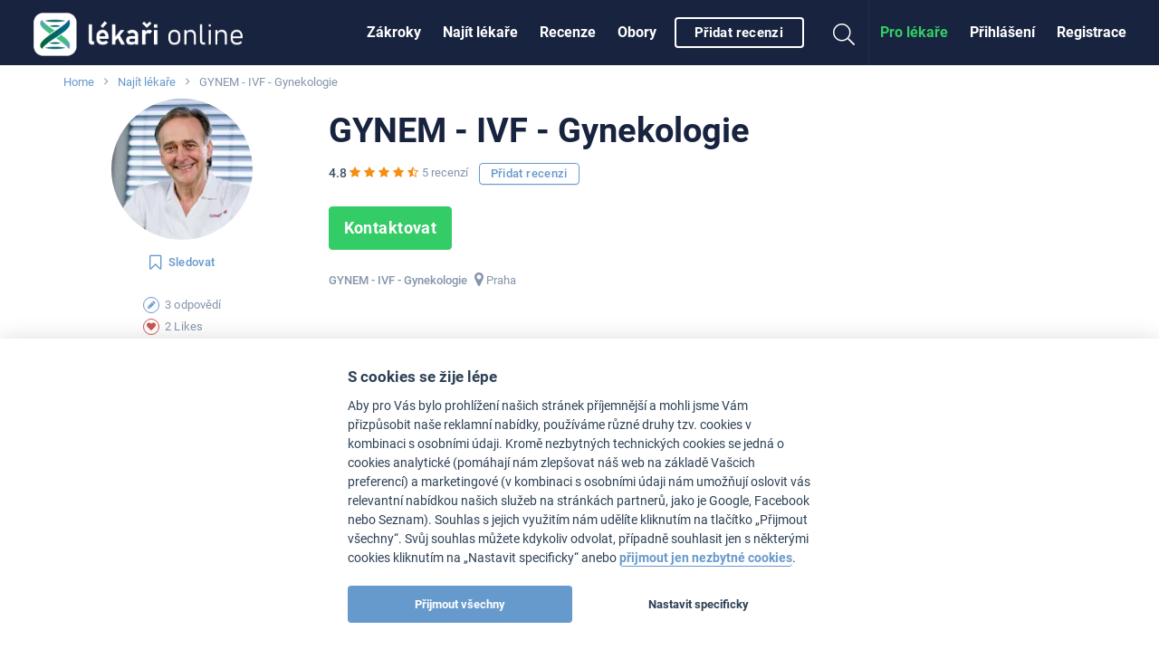

--- FILE ---
content_type: text/html
request_url: https://www.lekari-online.cz/lekari/gynem
body_size: 99832
content:
<!DOCTYPE html> <!--[if IE 8]> <html class="no-js lt-ie9" lang="cs"> <![endif]--> <!--[if gt IE 8]><!--> <html class="no-js" lang="cs"> <!--<![endif]--> <head>   <meta charset="utf-8" />
  <meta http-equiv="Content-Type" content="text/html; charset=utf-8" />
  <meta http-equiv="X-UA-Compatible" content="IE=edge,chrome=1" />

  <title>GYNEM - IVF - Gynekologie, Gynekologie </title>  
    
  <link id='font-loader' data-href='/fonts/roboto/style.css' rel='stylesheet' type='text/css' />
  <script>
  // defer font loading (if not cached)
  (function() {
      var _ldr = document.getElementById('font-loader');
      var defer = false;
      try {
          defer = !localStorage.getItem('font-loaded');
      } catch (e) {}
      if (!defer) {
          _ldr.setAttribute('href', _ldr.getAttribute('data-href'));
      }
  })();
  </script>
  
    <link href="/stylesheets/front.css?v=34877" media="screen" rel="stylesheet" type="text/css" />
<link href="https://www.lekari-online.cz/lekari/gynem" rel="canonical" />
  <meta name="viewport" content="width=device-width, initial-scale=1.0, maximum-scale=1, user-scalable=no" />
<meta name="description" content="GYNEM - IVF - Gynekologie, , " />
<meta name="robots" content="index, follow" />
  <!-- Open Graph BEGIN -->
  <meta property="og:site_name" content="Lékaři-online.cz" />
  <meta property="og:title" content="GYNEM - IVF - Gynekologie, Gynekologie " />
  <meta property="og:type" content="article" />
  <meta property="og:description" content="GYNEM - IVF - Gynekologie, , " />
      <meta property="og:image" content="https://www.lekari-online.cz/contentimgs/w1000h1000/874173.jpg" />
    <meta property="og:url" content="https://www.lekari-online.cz/lekari/gynem" />
  <meta property="fb:admins" content="100000941049197" />
  <meta property="fb:app_id" content="185443888151069" />
  <!-- Open Graph END -->

<link rel="apple-touch-icon" sizes="57x57" href="/pictures/favicons/apple-touch-icon-57x57.png">
<link rel="apple-touch-icon" sizes="60x60" href="/pictures/favicons/apple-touch-icon-60x60.png">
<link rel="apple-touch-icon" sizes="72x72" href="/pictures/favicons/apple-touch-icon-72x72.png">
<link rel="apple-touch-icon" sizes="76x76" href="/pictures/favicons/apple-touch-icon-76x76.png">
<link rel="apple-touch-icon" sizes="114x114" href="/pictures/favicons/apple-touch-icon-114x114.png">
<link rel="apple-touch-icon" sizes="120x120" href="/pictures/favicons/apple-touch-icon-120x120.png">
<link rel="apple-touch-icon" sizes="144x144" href="/pictures/favicons/apple-touch-icon-144x144.png">
<link rel="apple-touch-icon" sizes="152x152" href="/pictures/favicons/apple-touch-icon-152x152.png">
<link rel="apple-touch-icon" sizes="180x180" href="/pictures/favicons/apple-touch-icon-180x180.png">
<link rel="icon" type="image/png" href="/pictures/favicons/favicon-32x32.png" sizes="32x32">
<link rel="icon" type="image/png" href="/pictures/favicons/favicon-194x194.png" sizes="194x194">
<link rel="icon" type="image/png" href="/pictures/favicons/favicon-96x96.png" sizes="96x96">
<link rel="icon" type="image/png" href="/pictures/favicons/android-chrome-192x192.png" sizes="192x192">
<link rel="icon" type="image/png" href="/pictures/favicons/favicon-16x16.png" sizes="16x16">
<link rel="manifest" href="/pictures/favicons/manifest.json">
<link rel="mask-icon" href="/pictures/favicons/safari-pinned-tab.svg" color="#ffffff">
<meta name="msapplication-TileColor" content="#34393d">
<meta name="msapplication-TileImage" content="/pictures/favicons/mstile-144x144.png">
<meta name="msapplication-config" content="/pictures/favicons/browserconfig.xml">
<meta name="theme-color" content="#ffffff">

  
  
  
  
  <!--[if lt IE 9]>
    <link rel="stylesheet" href="/scripts/foundation/css/foundation.ie8.grid.css" />
    <script src="//html5shim.googlecode.com/svn/trunk/html5.js"></script>
  <![endif]-->

  
  <link rel="icon" type="image/vnd.microsoft.icon" href="/pictures/favicon.ico" />

  
  <script>window.langVersion = 'cs';</script>


<script src="/scripts/cookieconsent.js" type="text/javascript"></script>
<script src="/scripts/cookieconsent-settings.js" type="text/javascript"></script>
<script>dataLayer = [{"nameDoktor":"GYNEM - IVF - Gynekologie"},{"template":45}];</script>   <script>(function(w,d,s,l,i){w[l]=w[l]||[];w[l].push({'gtm.start':
new Date().getTime(),event:'gtm.js'});var f=d.getElementsByTagName(s)[0],
j=d.createElement(s),dl=l!='dataLayer'?'&l='+l:'';j.async=true;j.src=
'https://www.googletagmanager.com/gtm.js?id='+i+dl;f.parentNode.insertBefore(j,f);
})(window,document,'script','dataLayer','GTM-TN2R7G2');</script>

<!-- Google Analytics -->
<script type="text/plain" data-cookiecategory="analytics">
(function(i,s,o,g,r,a,m){i['GoogleAnalyticsObject']=r;i[r]=i[r]||function(){
(i[r].q=i[r].q||[]).push(arguments)},i[r].l=1*new Date();a=s.createElement(o),
m=s.getElementsByTagName(o)[0];a.async=1;a.src=g;m.parentNode.insertBefore(a,m)
})(window,document,'script','//www.google-analytics.com/analytics.js','ga');

ga('create', 'UA-2495835-6', 'auto', {'useAmpClientId': true});

 

ga('set', 'dimension2', 'Not logged in');

(function(window) {
    var html = window.document.documentElement;
    var w = Math.max(html.clientWidth, window.innerWidth || 0);
    var h = Math.max(html.clientHeight, window.innerHeight || 0);
    var orientation = w > h ? "Landscape" : "Portrait";
    ga('set', 'dimension3', orientation);
})(window);

(function(ga, localStorage) {
    if (localStorage) {
        var ds = localStorage.getItem('_ds-stage');
        if (ds) {
            ga('set', 'dimension5', ds);
        }
    }
})(ga, localStorage);

ga('set', 'dimension7', '45');
 

 


// ABR
setTimeout("ga('send', 'event', '20_seconds', 'read')", 20000);
</script>
<!-- End Google Analytics -->



<script type="text/plain" data-cookiecategory="analytics" src="/scripts/advertisement.js"></script>
<script type="text/plain" data-cookiecategory="analytics">
ga('set', 'dimension6', (function(w){
    return w.noBlocker ? 'disabled' : 'enabled';
})(window));

ga('send', 'pageview');

try {
    window.addEventListener("load", function() {
        if (!window.ga || !ga.create) {
            var img = document.createElement("img");
            img.setAttribute("style","width:0px;height:0px;display:none;");
            img.src = "/image.php?type=gablocked&lang=CS&url=https%3A%2F%2Fwww.lekari-online.cz%2Flekari%2Fgynem"; document.body.appendChild(img);
        }
    }, false);
} catch (err) {}
</script>
  <script data-ad-client="ca-pub-4259123767984032" type="text/plain" data-cookiecategory="ads" async src="https://pagead2.googlesyndication.com/pagead/js/adsbygoogle.js"></script>
  <script type='text/javascript'>
var googletag = googletag || {};
googletag.cmd = googletag.cmd || [];
(function() {
var gads = document.createElement('script');
gads.async = true;
gads.type = 'text/javascript';
var useSSL = 'https:' == document.location.protocol;
gads.src = (useSSL ? 'https:' : 'http:') + 
'//www.googletagservices.com/tag/js/gpt.js';
var node = document.getElementsByTagName('script')[0];
node.parentNode.insertBefore(gads, node);
})();
</script> <script type='text/javascript'>
var Estheticon = Estheticon || {};

googletag.cmd.push(function() {

var mappingLeaderboard = googletag.sizeMapping().
        addSize([1000, 500 ], [[1140, 100], [970, 210]]).
        addSize([1, 1 ], [[640, 100], [970, 210]]).
        build();
var mappingBottomboard = googletag.sizeMapping().
        addSize([1000, 500 ], [970, 310]).
        addSize([1, 1 ], [300, 250]).
        build();

 googletag.defineSlot('/22266947563/pravy_1', [[360, 250], [300, 250]], 'div-gpt-ad-1403018802835-10').addService(googletag.pubads());
googletag.defineSlot('/22266947563/pravy_2', [[300, 250], [360, 250]], 'div-gpt-ad-1403018802835-14').addService(googletag.pubads());
  googletag.pubads().setTargeting("obor", "0");
 googletag.pubads().enableSingleRequest();
googletag.pubads().collapseEmptyDivs(true);

Estheticon.ads = googletag.ads || [];
googletag.pubads().addEventListener('slotOnload', function(event) {
    
    if (!event.isEmpty) {
        
        var adElement = document.getElementById(event.slot.getSlotElementId());

        if (!adElement) {
            return;
        }

        try {

            var adParent = adElement.parentNode;
            var adFrame = adElement.getElementsByTagName('iframe')[0];
            var adFrameBody = (adFrame.contentWindow) ? adFrame.contentWindow.document.body : adFrame.contentDocument.body;
            
                        if (adFrameBody.getAttribute('data-banner-html') === 'noframe') {

            	var replaceId = adFrameBody.getAttribute('data-replace');

                // remove all but title
                var ii = adElement.children.length;
                while (ii--) {
                    if (adElement.children[ii].nodeName !== 'SPAN') {
                        adElement.removeChild(adElement.children[ii]);
                    }
                }
                
                // inject html code of banner right into our dom
                var i = adFrameBody.children.length;
                var last = null;
                while (i--) {
                    var current = adFrameBody.children[i];
                    if (current.nodeName !== 'SCRIPT' && current.nodeName !== 'META' && current.nodeName !== 'TITLE') {
                        if (last) {
                            adElement.insertBefore(current, last);
                        } else {
                            adElement.appendChild(current);
                        }
                        last = current;
                    }
                }

                if (replaceId != 'heroimage') {
                    adParent.className = adParent.className.replace('widget--ad', '').replace('banner', '') + ' widget--side js-html-ad';
                }
                
                // fix loading images in firefox
                var imgs = adParent.getElementsByTagName('img');
                for (var i = 0, max = imgs.length; i < max; i++) {
                    imgs[i].src = imgs[i].src;
                }
                        
                adFrame.parentNode.remove();

            	// Do we want to replace any element?
            	// We actually remove target element from DOM
                if (replaceId) {
                    var replaceElement = document.getElementById(replaceId);
                    if (replaceElement) {

                        if (replaceId === 'heroimage') {// crossfade effect
                            
                            var newHero = adParent.querySelector('.js-dfp-hero .hero__fake');
                            newHero.querySelector('.hero__bg').onload = function() {
                                newHero.className = 'hero__fake is-visible';
                                replaceElement.className = 'hero__fake';
                            }
                            
                        } else {
                            replaceElement.remove(replaceElement);
                        }
                    }
                }
                
            }
            
                        Estheticon.ads.push(adParent);
            
            // show ad
            adParent.className = adParent.className.replace('hide', '');

        } catch (e) {
        }
    }
    
});

googletag.enableServices();
});

window.Estheticon = Estheticon;
</script> 
 </head> <body class='language-cs template-45  js-smartbanner-disabled '> <div class="off-canvas-wrapper"> <div class="off-canvas off-canvas--left position-left" id="offCanvasLeft" data-off-canvas>  <button class="close-button" aria-label="Close menu" type="button" data-close> <span aria-hidden="true"><i class="fal fa-times"></i></span> </button> <ul class="vertical menu">  <li> <a href='https://www.lekari-online.cz/zakroky'
           data-logger="site_linking" data-log-action="sitewide_nav" data-log-label="procedures"  >Zákroky</a> </li>  <li> <a href='https://www.lekari-online.cz/lekari'
           data-logger="site_linking" data-log-action="sitewide_nav" data-log-label="doctors"  >Najít lékaře</a> </li>  <li> <a href='https://www.lekari-online.cz/pacienti'
           data-logger="site_linking" data-log-action="sitewide_nav" data-log-label="reviews"  >Recenze</a> </li>  <li> <a href='https://www.lekari-online.cz/obory'
             >Obory</a> </li>  <li> <a href='/create-review'
          data-review-button=""rel="nofollow"   >Přidat recenzi</a> </li>  </ul> </div>  <div class="off-canvas-content" data-off-canvas-content>   <noscript><iframe src="https://www.googletagmanager.com/ns.html?id=GTM-TN2R7G2" height="0" width="0" style="display:none;visibility:hidden"></iframe></noscript>      <header id='sticky-bar' class='sticky-bar ' >

 <div class="title-bar" id='title-bar' data-responsive-toggle="top-bar" data-hide-for="large">
  <a class="top-bar__icon top-bar__menu-toggle" type="button" data-toggle="offCanvasLeft"
     data-logger="site_linking" data-log-action="sitewide_nav" data-log-label="hamburger_on">
   <span class='menu-icon'></span>
   <span class='menu-icon__title'>MENU</span>
  </a>
  <a class="top-bar__icon title-bar-title" href='/'     title='Lékaři-online.cz'
     data-logger="site_linking" data-log-action="sitewide_nav" data-log-label="home">
   <span class="logo logo--small">
    <span><img src="/pictures/logos/stickybar/lekari-online-cz-logo.png" width="166" height="44" alt="Lékaři-online.cz"></span>
   </span>
  </a>

  <ul class='top-bar__right'>
    <li><a data-class='top-bar--search' class='top-bar__icon top-bar__icon--search js-search-open' data-toggle="top-bar"><i class="fal fa-search"></i></a></li>

             <li><a data-class='top-bar--rightmenu' class='top-bar__icon top-bar__icon--guest' data-toggle="top-bar"><i class='fal fa-user-circle'></i></a></li>
       </ul>

   </div>

  
 <nav class="top-bar js-uninitialized" id='top-bar'>
   <div class="top-bar__flex">
  <div class="top-bar-title show-for-large">
   <a class='logo' href='/'      title='Lékaři-online.cz'
      data-logger="site_linking" data-log-action="sitewide_nav" data-log-label="home">
    <span class='show-for-large'><img src="/pictures/logos/stickybar/lekari-online-cz-logo.png" width="257" height="68" alt="Lékaři-online.cz"></span>
   </a>
  </div>
  <div>
  <div class="top-bar-left show-for-large">

   <ul id='top-bar-collapsed-menu' class="dropdown vertical medium-horizontal menu--topbar menu--topbarmain menu" data-dropdown-menu style='display:none'>
    <li>
     <a>MENU</a>
     <ul class='menu'>
     </ul>
    </li>
        <li data-do-not-collapse>
    <a class='show-for-large button button--outline button--white small'
       rel="nofollow"
       data-review-button
       data-logger='story'
       data-log-source='patientstorylabel-topbar'
       href='/create-review'>
     Přidat recenzi    </a>
    <a class='show-for-small-only'
       rel="nofollow"
       data-review-button
       data-logger='story'
       data-log-source='patientstorylabel-topbar'
       href='/create-review'>
     Přidat recenzi    </a>
   </li>
     </ul>



   <ul id='top-bar-menu' class="menu menu--topbar menu--topbarmain vertical medium-horizontal dropdown" data-responsive-menu="drilldown medium-dropdown">
   
   
    <li>
     <a href='https://www.lekari-online.cz/zakroky'
          data-logger="site_linking" data-log-action="sitewide_nav" data-log-label="procedures"          >Zákroky</a>
    </li>
   
    <li>
     <a href='https://www.lekari-online.cz/lekari'
          data-logger="site_linking" data-log-action="sitewide_nav" data-log-label="doctors"          >Najít lékaře</a>
    </li>
   
    <li>
     <a href='https://www.lekari-online.cz/pacienti'
          data-logger="site_linking" data-log-action="sitewide_nav" data-log-label="reviews"          >Recenze</a>
    </li>
   
    <li>
     <a href='https://www.lekari-online.cz/obory'
                    >Obory</a>
    </li>
      
       <li data-do-not-collapse>
    <a class='show-for-large button button--outline button--white small'
       rel="nofollow"
       data-review-button
       data-logger='story'
       data-log-source='patientstorylabel-topbar'
       href='/create-review'>
     Přidat recenzi    </a>
    <a class='show-for-small-only'
       rel="nofollow"
       data-review-button
       data-logger='story'
       data-log-source='patientstorylabel-topbar'
       href='/create-review'>
     Přidat recenzi    </a>
   </li>
  
   </ul>
  </div>

  <div class="top-bar-right top-bar-right--notlogged">
   <ul class="menu menu--topbar  align-right dropdown" data-responsive-menu='medium-dropdown'>
  
    <li class='show-for-large'><a href='/sign-up'
            rel="nofollow"
            data-open-auth-modal="signup"
            data-url='/sign-up'
            data-logger="form" data-log-type="signup" data-log-action="open" data-log-source="topbar" data-log-delay="false">Registrace</a></li>

    <li class='show-for-large'><a href='/sign-in'
            rel="nofollow"
            data-open-auth-modal="login"
            data-url='/sign-in'
            data-logger="form" data-log-type="login" data-log-action="open" data-log-source="topbar" data-log-delay="false">Přihlášení</a></li>

    <li class='show-for-large'><a href='https://www.lekari-online.cz/registration' class="c2a" data-logger="site_linking" data-log-action="sitewide_nav" data-log-label="doctors_area">Pro lékaře</a></li>

   
      <li class='top-bar-right-search relative hide-for-large'>
        <form action='/serp' class='searchform' method='post' id='cse-search-box'> <input type='hidden' name='region-id' /> <input type='hidden' name='search-value' /> <input type='text' class='searchform__input' name='search-name' id='search-input' autocomplete='off' placeholder='Hledat' /> <button type='submit' name='search' class='searchform__button'><i class="fal fa-search"></i></button> </form>      </li>
      <li class='show-for-large'><a data-class='top-bar--search' class='top-bar__icon top-bar__icon--search js-search-open' data-toggle><i class="fal fa-search fa-fw"></i></a></li>
   </ul>

         <ul class='top-bar-right-menu vertical menu menu--topbar hide-for-large'>
         <li><a href='/sign-in'
            rel="nofollow"
            data-url='/sign-in'
            data-open-auth-modal="login"
            data-logger="form" data-log-type="login" data-log-action="open" data-log-source="topbar" data-log-delay="false">Přihlášení</a></li>
    <li><a href='/sign-up'
            rel="nofollow"
            data-url='/sign-up'
            data-open-auth-modal="signup"
            data-logger="form" data-log-type="signup" data-log-action="open" data-log-source="topbar" data-log-delay="false">Registrace</a></li>
    <li><a href='https://www.lekari-online.cz/registration' class="c2a" data-logger="site_linking" data-log-action="sitewide_nav" data-log-label="doctors_area">Pro lékaře</a></li>
        </ul>
  </div>
  </div>
  </div>
 </nav>



<div id='sticky-bar-notices' class='sticky-bar-notices'></div>
</header>



 <div class='row column'> <ol class='breadcrumbs'>  <li class="breadcrumbs__item ">  <a href='https://www.lekari-online.cz' title='Home'>Home</a>  </li>  <li class="breadcrumbs__item ">  <a href='/lekari' title='Najít lékaře'>Najít lékaře</a>  </li>  <li class="breadcrumbs__item current">  GYNEM - IVF - Gynekologie  </li>  </ol> </div> <main id='content'>  <div id='left-above-main-wide' class='row column columns--left'>    <script type="text/javascript">
ga('send', 'event', 'obsahove cile', 'surgeon_pageview', 'surgeon_pageview-basic_g', {nonInteraction: true});
</script>   <div id="client-detail-header" class="doctor-header pt-1@small pt-0@medium">  <div class="doctor-header__content"> <div class='widget widget--nocard '> <div class="row">  <div class="medium-4 large-3 columns text-center ">  <div class="mb-1@small"> <div class="avatar avatar--large show-for-large "
         >  <div class="image">  <picture>
                <source srcset='https://www.lekari-online.cz/contentimgs/w156h156/874173.webp, https://www.lekari-online.cz/contentimgs/w156h156/874173@2x.webp 2x' type='image/webp'>
                <source srcset='https://www.lekari-online.cz/contentimgs/w156h156/874173.jpg, https://www.lekari-online.cz/contentimgs/w156h156/874173@2x.jpg 2x' type='image/jpeg'> 
                <img src='https://www.lekari-online.cz/contentimgs/w156h156/874173.jpg'  data-client-id='41775' />
                </picture>  </div>   </div> <div class="avatar avatar--medium hide-for-large "
         >  <div class="image">  <picture>
                <source srcset='https://www.lekari-online.cz/contentimgs/w156h156/874173.webp, https://www.lekari-online.cz/contentimgs/w156h156/874173@2x.webp 2x' type='image/webp'>
                <source srcset='https://www.lekari-online.cz/contentimgs/w156h156/874173.jpg, https://www.lekari-online.cz/contentimgs/w156h156/874173@2x.jpg 2x' type='image/jpeg'> 
                <img src='https://www.lekari-online.cz/contentimgs/w156h156/874173.jpg'  data-client-id='41775' />
                </picture>  </div>   </div> </div>   <div class="mb-0@small mb-2@medium hide-for-small-only hide-for-landing-page"> <button type='button' class="follow-button button  button--text small  " data-follow-button
    data-follow-id='41775' data-follow-type='user' data-follow='1'
         title='Zaklikněte sledování, novinky pak najdete na titulní stránce LékařiOnline.CZ'
    >  <i class="fa fa-bookmark-o left"></i>  <span class='follow-button__title'>Sledovat </span> </button>   </div>   <div class="hide-for-small-only"> <ul class="badge-list ">  <li class="badge-list__item"> <span class="badge small badge--outline badge--blue"><span><i class="fa fa-pencil"></i></span></span> <span class="badge-list__text">3 odpovědí</span> </li>   <li class="badge-list__item"> <span class="badge small badge--outline badge--red"><span><i class="fa fa-heart"></i></span></span> <span class="badge-list__text">2 Likes</span> </li>   </ul> </div>  </div>  <div class='medium-8 large-9 columns'> <div class="text-center@small text-left@medium"> <h1 class='mb-1@medium  small pt-1@medium'>GYNEM - IVF - Gynekologie</h1> <div class="doctor-header__meta mt-0@small mb-0@small show-for-small-only">  </div>  <div class="show-for-small-only"> <div class='mt-1@medium mb-1@small'> <a href="#client-reviews" class="js-scrollto-reviews"><div class='rating rating--medium@small' data-rating='4.8'><span class='rating__prefix'>4.8</span>
            <ul class='rating__stars'>
            <li class='rating__item'><span class='rating__element'></span></li>
            <li class='rating__item'><span class='rating__element'></span></li>
            <li class='rating__item'><span class='rating__element'></span></li>
            <li class='rating__item'><span class='rating__element'></span></li>
            <li class='rating__item'><span class='rating__element'></span></li>
            </ul><span class='rating__suffix'>5 recenzí</span></div></a> </div> </div>   <div class="mb-0@small mb-2@medium show-for-small-only hide-for-landing-page"> <button type='button' class="follow-button button  button--text small  " data-follow-button
    data-follow-id='41775' data-follow-type='user' data-follow='1'
         title='Zaklikněte sledování, novinky pak najdete na titulní stránce LékařiOnline.CZ'
    >  <i class="fa fa-bookmark-o left"></i>  <span class='follow-button__title'>Sledovat </span> </button>   </div>  </div> <div class="row"> <div class="medium-9 doctor-header__info-left columns text-center@small text-left@medium"> <div class="hide-for-small-only">  <a href="#client-reviews" class="js-scrollto-reviews"><div class='rating rating--medium@small' data-rating='4.8'><span class='rating__prefix'>4.8</span>
            <ul class='rating__stars'>
            <li class='rating__item'><span class='rating__element'></span></li>
            <li class='rating__item'><span class='rating__element'></span></li>
            <li class='rating__item'><span class='rating__element'></span></li>
            <li class='rating__item'><span class='rating__element'></span></li>
            <li class='rating__item'><span class='rating__element'></span></li>
            </ul><span class='rating__suffix'>5 recenzí</span></div></a>&nbsp;&nbsp;
             <a href='/create-review' data-logger="story" data-log-source="patientstorylabel-profile" class="button button--outline button--blue small hide-for-landing-page" data-review-button='{"client":"gynem"}' rel="nofollow">Přidat recenzi</a>  </div> <div class="doctor-header__meta mt-1@small mb-2@medium hide-for-small-only">  <span class='atestations'>   </span>  </div>  <div class="hide-for-small-only">  <a href='#kontakt' data-logger='contact-button' data-log-action='ask' class='js-contact-button ask button button--primary large mb-1@small'> Kontaktovat </a>    </div> <div class="show-for-small-only mt-2@small mb-2@small">  <a href='#kontakt' data-logger='contact-button' data-log-action='ask' data-log-delay="false" data-contact-button
     data-form-mr="gynem" data-form-name="GYNEM - IVF - Gynekologie" data-form-channel="1" data-form-source="profile-modal-basic" class='js-contact-button ask button button--primary button--block large'> Kontaktovat </a>    <a href='/create-review' data-logger="story" data-log-source="patientstorylabel-profile" class="button button--blue button--outline large button--block mt-1@small hide-for-landing-page" data-review-button='{"client":"gynem"}' rel="nofollow">Přidat recenzi </a> </div> <div class="doctor-header__meta mt-1@small mb-1@medium mb-2@small">  <strong>GYNEM - IVF - Gynekologie<br class='show-for-small-only'></strong>  <ul class='doctor-header__contacts mt-2@small mt-0@medium'>  <li><i class="fa fa-map-marker fa-lg"></i>&nbsp;<a class='js-map-link' href="#map-canvas">Praha</a></li>     </ul>  </div> </div> <div class="medium-3 columns doctor-header__info-right end hide-for-small-only">  </div> </div> </div> </div>   <div class="show-for-small-only hide-for-landing-page"> <ul class="doctor-header__numbers"> <li class="item">  <strong>100%</strong>  <strong>do 1 dne</strong>  </li> <li class="item">  <span>zodpovězených<br>poptávek</span>  <span>průměrná<br>odpověď</span>  </li> </ul> </div>  </div> </div> </div>    <div data-sticky-container class="mt-2@small" id="sticky-context-menu">
    <nav class="row column expanded sticky-nav  sticky-nav--buttonless sticky"
         data-sticky data-sticky-on="small" data-anchor="main-content"
         data-margin-top="0" data-check-every="150"
         style="background-color:#fff;">  <h4
                class="show-on-stuck sticky-nav__title"><div class="avatar avatar--tiny vertical-middle "
         >  <div class="image">  <picture>
                <source srcset='https://www.lekari-online.cz/contentimgs/w76h76c/874173.webp, https://www.lekari-online.cz/contentimgs/w76h76c/874173@2x.webp 2x' type='image/webp'>
                <source srcset='https://www.lekari-online.cz/contentimgs/w76h76c/874173.jpg, https://www.lekari-online.cz/contentimgs/w76h76c/874173@2x.jpg 2x' type='image/jpeg'> 
                <img src='https://www.lekari-online.cz/contentimgs/w76h76c/874173.jpg'  data-client-id='41775' />
                </picture>  </div>   </div>&nbsp;&nbsp;&nbsp;GYNEM - IVF - Gynekologie</h4>         <ul class="dropdown menu button-menu" data-dropdown-menu
            data-disable-hover="true" data-click-open="true"
            data-close-on-click="true">                 <li data-id="button-menu-kontakt"
                    >  <a href="#kontakt"
                              class="button button--outline button--blue "
                                                            id='tab-kontakt'                              data-content-id='content-kontakt'>Kontakt</a>  </li>                 <li data-id="button-menu-nas-profil"
                    >  <a href="#nas-profil"
                              class="button button--outline button--blue "
                                                            id='tab-nas-profil'                              data-content-id='content-nas-profil'>Profil</a>  </li>                 <li data-id="button-menu-client-reviews"
                    >  <a href="#client-reviews"
                              class="button button--outline button--blue "
                                                            id='tab-client-reviews'                              data-content-id='content-client-reviews'>Recenze (5)</a>  </li>                 <li data-id="button-menu-zakroky"
                    >  <a href="#zakroky"
                              class="button button--outline button--blue "
                                                            id='tab-zakroky'                              data-content-id='content-zakroky'>Zákroky</a>  </li>                 <li data-id="button-menu-odpovedi-v-diskuzich"
                    class="hide-for-small-only">  <a href="#odpovedi-v-diskuzich"
                              class="button button--outline button--blue "
                                                            id='tab-odpovedi-v-diskuzich'                              data-content-id='content-odpovedi-v-diskuzich'>Odpovědi v diskuzích</a>  </li>             <li class="js-menu-toggle is-dropdown-submenu-parent invisible opens-left hide-for-small-only">
                <a class="button button--outline button--blue">více&nbsp;</a>
                <ul class="vertical menu js-menu-dropdown"></ul>
            </li>
        </ul>
        <hr>
    </nav>
</div>
     </div> <div id='main-content' class='row'>  <div class='medium-8 columns columns--left' id='left-column'>     <section class="widget widget--nocard client-detail-box client-detail-contact-form clear " data-tab-content>    <h2>Napište nám</h2>  <div class="js-load-demand-form mb-2@small" id='doctor-demand-form-profile-basic' data-load-url="/forms/demand-form?client=gynem&uri=%2Flekari%2Fgynem&source=profile-basic&order=&procedure=&region=" data-calendar-src="/forms/demand-form?client=gynem&uri=%2Flekari%2Fgynem&channel=5&source=profile-basic" data-source="profile-basic"
     > </div>   </section>
  <section class='clearfix mb-3@small' data-tab-content><div class="widget widget--nocard client-detail-box client-detail-reviews " id="content-client-reviews" data-id-user="41775"> <h2 class="show-for-small-only">Recenze (5)</h2> <div class="callout callout--alt hide-for-landing-page"> <div class="callout__content"> <h3>Podělte se o svou zkušenost</h3> <p>Ošetřoval Vás GYNEM - IVF - Gynekologie a máte osobní zkušenost se zákrokem v této ordinaci? Vložte recenzi, pomozte ostatním se rozhodnout. </p> <br> <div class="text-center"> <a href="/create-review" class='button button--blue button--outline large' rel="nofollow" data-review-button='{"client":"gynem"}' data-logger='story' data-log-source='patientstorylabel-profile'>Přidat recenzi</a> </div> </div> </div>     <h2 class="hide-for-small-only">GYNEM - IVF - Gynekologie již získal/a tuto recenzi</h2>  <div class="row"> <div class="columns small-12"> <div class='container'>      <article class="media media--border js-review"> <div class="media__section"> <h3 class="media__title">  <a href="https://www.lekari-online.cz/pacienti/856365/s-peci-centra-jsem-byla-velmi-spokojena-uzasne-lidsky-pristup-i226098">S péčí centra jsem byla velmi spokojená, úžasně lidský přístup.</a>  </h3> </div> <div class="media__section mt-0-5@small mb-1@small"> <div class="horizontal horizontal--dotted media__meta">  <a href="https://users.lekari-online.cz/uzivatele/856365" data-avatar-dropdown="856365" rel='nofollow'>Registrovaný uživatel</a>   <span>15.7.2024</span> </div> </div>  <div class="media__section"> <div class="i mb-0-5@small"> <img class='left' src='/pictures/redesign2018/ico-review-positive.svg' alt='' /><strong>Spokojený/á</strong> </div> <p> S péčí centra jsem byla velmi spokojená. Pan doktor měl úžasný lidský přístup, vše podrobně vysvětlil, neměla jsem nejmenší pochybnost o odborných kvalitách a zcela nám vyšel vstříc v požadavku co možná nejkonzervativněj<span class='dots'>...</span>  <a href="https://www.lekari-online.cz/pacienti/856365/s-peci-centra-jsem-byla-velmi-spokojena-uzasne-lidsky-pristup-i226098"  >Více&nbsp;<i class="fa fa-angle-right"></i></a>  </p> </div>  <div class="media__section mt-0-5@small"> <div class="media__meta">    <div style="display:inline-block" data-toggle='share-review-dropdown-1-103232'> <i class='fa fa-share'></i>&nbsp;
  <a class='js-share u-inherit-color' data-url='https%3A%2F%2Fwww.lekari-online.cz%2Fpacienti%2F856365%2Fs-peci-centra-jsem-byla-velmi-spokojena-uzasne-lidsky-pristup-i226098'>Sdílet</a> </div> <div id='share-review-dropdown-1-103232' class='dropdown-pane js-share-dropdown' data-dropdown data-close-on-click="true" style="text-align:left"> <h4>Sdílení</h4> <ul class="social-buttons mb-0@small"> <li> <a href="https://www.facebook.com/dialog/share?app_id=156123371106120&amp;display=popup&amp;quote=S+p%C3%A9%C4%8D%C3%AD+centra+jsem+byla+velmi+spokojen%C3%A1.+Pan+doktor+m%C4%9Bl+%C3%BA%C5%BEasn%C3%BD+lidsk%C3%BD+p%C5%99%C3%ADstup%2C+v%C5%A1e+podrobn%C4%9B+vysv%C4%9Btlil%2C+nem%C4%9Bla+jsem+nejmen%C5%A1%C3%AD+pochybnost+o+odborn%C3%BDch+kvalit%C3%A1ch+a+zcela+n%C3%A1m+vy%C5%A1el+vst%C5%99%C3%ADc+v+po%C5%BEadavku+co+mo%C5%BEn%C3%A1+nejkonzervativn%C4%9Bj%C5%A1%C3%ADho+postupu.&amp;href=https%3A%2F%2Fwww.lekari-online.cz%2Fpacienti%2F856365%2Fs-peci-centra-jsem-byla-velmi-spokojena-uzasne-lidsky-pristup-i226098" target="_blank" rel="nofollow"><i class="fa fa-fw fa-lg fa-facebook"></i><span class="show-for-sr">Sdílet na Facebook</span></a> </li> <li> <a href="https://twitter.com/intent/tweet?url=https%3A%2F%2Fwww.lekari-online.cz%2Fpacienti%2F856365%2Fs-peci-centra-jsem-byla-velmi-spokojena-uzasne-lidsky-pristup-i226098&amp;text=S+p%C3%A9%C4%8D%C3%AD+centra+jsem+byla+velmi+spokojen%C3%A1.+Pan+doktor+m%C4%9Bl+%C3%BA%C5%BEasn%C3%BD+lidsk%C3%BD+p%C5%99%C3%ADstup%2C+v%C5%A1e+podrobn%C4%9B+vysv%C4%9Btlil%2C+nem%C4%9Bla+jsem+nejmen%C5%A1%C3%AD+pochybnost+o+odborn%C3%BDch+kvalit%C3%A1ch+a+zcela+n%C3%A1m+vy%C5%A1el+vst%C5%99%C3%ADc+v+po%C5%BEadavku+co+mo%C5%BEn%C3%A1+nejkonzervativn%C4%9Bj%C5%A1%C3%ADho+postupu." target="_blank" rel="nofollow"><i class="fa fa-fw fa-lg fa-twitter"></i><span class="show-for-sr">Sdílet na Twitter</span></a> </li>  <li> <a href="/services/review-image/id/103232" class="social-buttons__instagram" target="_blank" rel="nofollow"><i class="fa fa-fw fa-lg fa-instagram"></i><span class="show-for-sr">Sdílet na Instagram</span></a> </li>  </ul> </div>  </div> </div> </article>        <article class="media media--border js-review"> <div class="media__section"> <h3 class="media__title">  <a href="https://www.lekari-online.cz/pacienti/741515/lecba-neplodnosti-gynem-mudr-lacheta-i209681">Léčba neplodnosti Gynem MUDr. Lacheta</a>  </h3> </div> <div class="media__section mt-0-5@small mb-1@small"> <div class="horizontal horizontal--dotted media__meta">  <span>Registrovaný uživatel</span>   <span>7.9.2018</span> </div> </div>  <div class="media__section"> <div class="i mb-0-5@small"> <img class='left' src='/pictures/redesign2018/ico-review-positive.svg' alt='' /><strong>Spokojený/á</strong> </div> <p> Prostě nejlepší!! Příjemný, lidský... Za mě, maximální spokojenost!!  </p> </div>  <div class="media__section mt-0-5@small"> <div class="media__meta">    <div style="display:inline-block" data-toggle='share-review-dropdown-2-85901'> <i class='fa fa-share'></i>&nbsp;
  <a class='js-share u-inherit-color' data-url='https%3A%2F%2Fwww.lekari-online.cz%2Fpacienti%2F741515%2Flecba-neplodnosti-gynem-mudr-lacheta-i209681'>Sdílet</a> </div> <div id='share-review-dropdown-2-85901' class='dropdown-pane js-share-dropdown' data-dropdown data-close-on-click="true" style="text-align:left"> <h4>Sdílení</h4> <ul class="social-buttons mb-0@small"> <li> <a href="https://www.facebook.com/dialog/share?app_id=156123371106120&amp;display=popup&amp;quote=Prost%C4%9B+nejlep%C5%A1%C3%AD%21%21+P%C5%99%C3%ADjemn%C3%BD%2C+lidsk%C3%BD...+Za+m%C4%9B%2C+maxim%C3%A1ln%C3%AD+spokojenost%21%21&amp;href=https%3A%2F%2Fwww.lekari-online.cz%2Fpacienti%2F741515%2Flecba-neplodnosti-gynem-mudr-lacheta-i209681" target="_blank" rel="nofollow"><i class="fa fa-fw fa-lg fa-facebook"></i><span class="show-for-sr">Sdílet na Facebook</span></a> </li> <li> <a href="https://twitter.com/intent/tweet?url=https%3A%2F%2Fwww.lekari-online.cz%2Fpacienti%2F741515%2Flecba-neplodnosti-gynem-mudr-lacheta-i209681&amp;text=Prost%C4%9B+nejlep%C5%A1%C3%AD%21%21+P%C5%99%C3%ADjemn%C3%BD%2C+lidsk%C3%BD...+Za+m%C4%9B%2C+maxim%C3%A1ln%C3%AD+spokojenost%21%21" target="_blank" rel="nofollow"><i class="fa fa-fw fa-lg fa-twitter"></i><span class="show-for-sr">Sdílet na Twitter</span></a> </li>  <li> <a href="/services/review-image/id/85901" class="social-buttons__instagram" target="_blank" rel="nofollow"><i class="fa fa-fw fa-lg fa-instagram"></i><span class="show-for-sr">Sdílet na Instagram</span></a> </li>  </ul> </div>  </div> </div> </article>        <article class="media media--border js-review"> <div class="media__section"> <h3 class="media__title">  <a href="https://www.lekari-online.cz/pacienti/734803/odber-vajicek-v-prijemne-atmosfere-i208644">Odběr vajíček v příjemné atmosféře</a>  </h3> </div> <div class="media__section mt-0-5@small mb-1@small"> <div class="horizontal horizontal--dotted media__meta">  <span>Registrovaný uživatel</span>   <span>15.8.2018</span> </div> </div>  <div class="media__section"> <div class="i mb-0-5@small"> <img class='left' src='/pictures/redesign2018/ico-review-positive.svg' alt='' /><strong>Spokojený/á</strong> </div> <p> Za me palec na horu. Perfektni sestricky,super doktori-vzdy mi vysli vstric s terminy,i kdyz se to zdalo byt nemozne. A abych nezapomela na salovy tym - spravni lide na spravnem miste. Jen tak dal ;-)  </p> </div>  <div class="media__section mt-0-5@small"> <div class="media__meta">    <div style="display:inline-block" data-toggle='share-review-dropdown-3-84559'> <i class='fa fa-share'></i>&nbsp;
  <a class='js-share u-inherit-color' data-url='https%3A%2F%2Fwww.lekari-online.cz%2Fpacienti%2F734803%2Fodber-vajicek-v-prijemne-atmosfere-i208644'>Sdílet</a> </div> <div id='share-review-dropdown-3-84559' class='dropdown-pane js-share-dropdown' data-dropdown data-close-on-click="true" style="text-align:left"> <h4>Sdílení</h4> <ul class="social-buttons mb-0@small"> <li> <a href="https://www.facebook.com/dialog/share?app_id=156123371106120&amp;display=popup&amp;quote=Za+me+palec+na+horu.+Perfektni+sestricky%2Csuper+doktori-vzdy+mi+vysli+vstric+s+terminy%2Ci+kdyz+se+to+zdalo+byt+nemozne.+A+abych+nezapomela+na+salovy+tym+-+spravni+lide+na+spravnem+miste.+Jen+tak+dal+%3B-%29&amp;href=https%3A%2F%2Fwww.lekari-online.cz%2Fpacienti%2F734803%2Fodber-vajicek-v-prijemne-atmosfere-i208644" target="_blank" rel="nofollow"><i class="fa fa-fw fa-lg fa-facebook"></i><span class="show-for-sr">Sdílet na Facebook</span></a> </li> <li> <a href="https://twitter.com/intent/tweet?url=https%3A%2F%2Fwww.lekari-online.cz%2Fpacienti%2F734803%2Fodber-vajicek-v-prijemne-atmosfere-i208644&amp;text=Za+me+palec+na+horu.+Perfektni+sestricky%2Csuper+doktori-vzdy+mi+vysli+vstric+s+terminy%2Ci+kdyz+se+to+zdalo+byt+nemozne.+A+abych+nezapomela+na+salovy+tym+-+spravni+lide+na+spravnem+miste.+Jen+tak+dal+%3B-%29" target="_blank" rel="nofollow"><i class="fa fa-fw fa-lg fa-twitter"></i><span class="show-for-sr">Sdílet na Twitter</span></a> </li>  <li> <a href="/services/review-image/id/84559" class="social-buttons__instagram" target="_blank" rel="nofollow"><i class="fa fa-fw fa-lg fa-instagram"></i><span class="show-for-sr">Sdílet na Instagram</span></a> </li>  </ul> </div>  </div> </div> </article>    <div class='js-mobile-ad-slot mt-2@small hide-for-medium hide'></div>      <article class="media media--border js-review"> <div class="media__section"> <h3 class="media__title">  <a href="https://www.lekari-online.cz/pacienti/542818/empaticky-pristup-pri-ivf-i181193">Empatický přístup při IVF</a>  </h3> </div> <div class="media__section mt-0-5@small mb-1@small"> <div class="horizontal horizontal--dotted media__meta">  <a href="https://users.lekari-online.cz/uzivatele/542818" data-avatar-dropdown="542818" rel='nofollow'>Týnka</a>   <span>25.7.2017</span> </div> </div>  <div class="media__section"> <div class="i mb-0-5@small"> <img class='left' src='/pictures/redesign2018/ico-review-positive.svg' alt='' /><strong>Spokojený/á</strong> </div> <p> Jsem velmi spokojená, s přístupem, se vším..hezké moderní prostředí, individuální péče.  </p> </div>  <div class="media__section mt-0-5@small"> <div class="media__meta">  <i class="fa fa-heart-o"></i> 2 Likes              &nbsp;
           <div style="display:inline-block" data-toggle='share-review-dropdown-4-56895'> <i class='fa fa-share'></i>&nbsp;
  <a class='js-share u-inherit-color' data-url='https%3A%2F%2Fwww.lekari-online.cz%2Fpacienti%2F542818%2Fempaticky-pristup-pri-ivf-i181193'>Sdílet</a> </div> <div id='share-review-dropdown-4-56895' class='dropdown-pane js-share-dropdown' data-dropdown data-close-on-click="true" style="text-align:left"> <h4>Sdílení</h4> <ul class="social-buttons mb-0@small"> <li> <a href="https://www.facebook.com/dialog/share?app_id=156123371106120&amp;display=popup&amp;quote=Jsem+velmi+spokojen%C3%A1%2C+s+p%C5%99%C3%ADstupem%2C+se+v%C5%A1%C3%ADm..hezk%C3%A9+modern%C3%AD+prost%C5%99ed%C3%AD%2C+individu%C3%A1ln%C3%AD+p%C3%A9%C4%8De.&amp;href=https%3A%2F%2Fwww.lekari-online.cz%2Fpacienti%2F542818%2Fempaticky-pristup-pri-ivf-i181193" target="_blank" rel="nofollow"><i class="fa fa-fw fa-lg fa-facebook"></i><span class="show-for-sr">Sdílet na Facebook</span></a> </li> <li> <a href="https://twitter.com/intent/tweet?url=https%3A%2F%2Fwww.lekari-online.cz%2Fpacienti%2F542818%2Fempaticky-pristup-pri-ivf-i181193&amp;text=Jsem+velmi+spokojen%C3%A1%2C+s+p%C5%99%C3%ADstupem%2C+se+v%C5%A1%C3%ADm..hezk%C3%A9+modern%C3%AD+prost%C5%99ed%C3%AD%2C+individu%C3%A1ln%C3%AD+p%C3%A9%C4%8De." target="_blank" rel="nofollow"><i class="fa fa-fw fa-lg fa-twitter"></i><span class="show-for-sr">Sdílet na Twitter</span></a> </li>  <li> <a href="/services/review-image/id/56895" class="social-buttons__instagram" target="_blank" rel="nofollow"><i class="fa fa-fw fa-lg fa-instagram"></i><span class="show-for-sr">Sdílet na Instagram</span></a> </li>  </ul> </div>  </div> </div> </article>        <article class="media media--border js-review"> <div class="media__section"> <h3 class="media__title">  <a href="https://www.lekari-online.cz/pacienti/rubinka1/po-nekolika-frustrujicich-zazitcich-spokojenost-i116947">Po několika frustrujících zážitcích spokojenost</a>  </h3> </div> <div class="media__section mt-0-5@small mb-1@small"> <div class="horizontal horizontal--dotted media__meta">  <a href="https://users.lekari-online.cz/uzivatele/rubinka1" data-avatar-dropdown="220071" rel='nofollow'>Rubinka</a>   <span>12.5.2014</span> </div> </div>  <div class="media__section"> <div class="i mb-0-5@small"> <img class='left' src='/pictures/redesign2018/ico-review-positive.svg' alt='' /><strong>Spokojený/á</strong> </div> <p> Po několika frustrujících zážitcích jsem se rozhodla pro změnu. Našla jsem si Gynem na Praze 8 a jsem tam velmi spokojená, úžasný lidský přístup, čisté nové prostředí. Pro neplodné páry nabízejí nyní cykly IVF zdarma zap<span class='dots'>...</span>  <a href="https://www.lekari-online.cz/pacienti/rubinka1/po-nekolika-frustrujicich-zazitcich-spokojenost-i116947"  >Více&nbsp;<i class="fa fa-angle-right"></i></a>  </p> </div>  <div class="media__section mt-0-5@small"> <div class="media__meta">  <i class="fa fa-heart-o"></i> 1 Like              &nbsp;
           <div style="display:inline-block" data-toggle='share-review-dropdown-5-22128'> <i class='fa fa-share'></i>&nbsp;
  <a class='js-share u-inherit-color' data-url='https%3A%2F%2Fwww.lekari-online.cz%2Fpacienti%2Frubinka1%2Fpo-nekolika-frustrujicich-zazitcich-spokojenost-i116947'>Sdílet</a> </div> <div id='share-review-dropdown-5-22128' class='dropdown-pane js-share-dropdown' data-dropdown data-close-on-click="true" style="text-align:left"> <h4>Sdílení</h4> <ul class="social-buttons mb-0@small"> <li> <a href="https://www.facebook.com/dialog/share?app_id=156123371106120&amp;display=popup&amp;quote=Po+n%C4%9Bkolika+frustruj%C3%ADc%C3%ADch+z%C3%A1%C5%BEitc%C3%ADch+jsem+se+rozhodla+pro+zm%C4%9Bnu.+Na%C5%A1la+jsem+si+Gynem+na+Praze+8+a+jsem+tam+velmi+spokojen%C3%A1%2C+%C3%BA%C5%BEasn%C3%BD+lidsk%C3%BD+p%C5%99%C3%ADstup%2C+%C4%8Dist%C3%A9+nov%C3%A9+prost%C5%99ed%C3%AD.+Pro+neplodn%C3%A9+p%C3%A1ry+nab%C3%ADzej%C3%AD+nyn%C3%AD+cykly+IVF+zdarma+zapoj%C3%ADte-li+se+do+jejich+studie+a...&amp;href=https%3A%2F%2Fwww.lekari-online.cz%2Fpacienti%2Frubinka1%2Fpo-nekolika-frustrujicich-zazitcich-spokojenost-i116947" target="_blank" rel="nofollow"><i class="fa fa-fw fa-lg fa-facebook"></i><span class="show-for-sr">Sdílet na Facebook</span></a> </li> <li> <a href="https://twitter.com/intent/tweet?url=https%3A%2F%2Fwww.lekari-online.cz%2Fpacienti%2Frubinka1%2Fpo-nekolika-frustrujicich-zazitcich-spokojenost-i116947&amp;text=Po+n%C4%9Bkolika+frustruj%C3%ADc%C3%ADch+z%C3%A1%C5%BEitc%C3%ADch+jsem+se+rozhodla+pro+zm%C4%9Bnu.+Na%C5%A1la+jsem+si+Gynem+na+Praze+8+a+jsem+tam+velmi+spokojen%C3%A1%2C+%C3%BA%C5%BEasn%C3%BD+lidsk%C3%BD+p%C5%99%C3%ADstup%2C+%C4%8Dist%C3%A9+nov%C3%A9+prost%C5%99ed%C3%AD.+Pro+neplodn%C3%A9+p%C3%A1ry+nab%C3%ADzej%C3%AD+nyn%C3%AD+cykly+IVF+zdarma+zapoj%C3%ADte-li+se+do+jejich+studie+a..." target="_blank" rel="nofollow"><i class="fa fa-fw fa-lg fa-twitter"></i><span class="show-for-sr">Sdílet na Twitter</span></a> </li>  <li> <a href="/services/review-image/id/22128" class="social-buttons__instagram" target="_blank" rel="nofollow"><i class="fa fa-fw fa-lg fa-instagram"></i><span class="show-for-sr">Sdílet na Instagram</span></a> </li>  </ul> </div>  </div> </div> </article>      <div id='reviews-collection-wrapper' class="mt-1-5@small"></div>    </div> </div> </div>   </div></section>  <section class='clearfix mb-3@small' data-tab-content> <section class="widget widget--nocard client-detail-box client-detail-general  u-text-fadeout-parent" data-user='41775' id="content-nas-profil"> <h2>Profil - GYNEM - IVF - Gynekologie</h2> <div class="wysiwyg">  <h3>Motto:</h3> <p>Předpokladem poskytování péče na špičkové úrovni je vybavení nejmodernější technikou.</p>     <h3>Více o nás</h3> <div class="text">   Profil kliniky
<p>Společnost GYNEM s.r.o. vznikla v roce 2009. Nyní od zaří 2013 provozuje kliniku asistované reprodukce a gynekologie na Praze 8 - Ledčická 1 a soukromou gynekologickou praxi Na Ořechovce 7, Praha 6. Nabízíme nadstandardní služby v oblasti léčby neplodnosti a gynekologie v příjemném moderním prostředí. Všichni naši lékaři mají velké zkušenosti a budou se vám rádi věnovat.</p>
Naši lékaři

<ul>
<li>MUDr. Milan Mrázek, Ph.D., MBA</li>
<li>MUDr. Luboš Vlček</li>
<li>MUDr. Marina Tomilová</li>
<li>MUDr. Michaela Bartošová</li>
<li>MUDr. Zuzana Adamová</li>
<li>MUDr. Lukáš Bittner FEBU, FECSM</li>
<li>MUDr. Lucie Zahradníková</li>
</ul>

<p><strong>Naše zařízení spolupracuje s těmito pojištovnami:</strong></p>
<p><strong>GYNEKOLOGIE</strong></p>

<ul>
<li>
<p>VZP - Všeobecná zdravotní pojišťovna</p>
</li>
<li>
<p>VoZP - Vojenská zdravotní pojišťovna ČR</p>
</li>
<li>
<p>ZPŠ MB - Zaměstnanecká pojišťovna Škoda Mladá Boleslav</p>
</li>
<li>
<p>OZP - Oborová zdr. pojišťovna zaměstnanců bank, pojišťoven a stavebnictví</p>
</li>
<li>
<p>ZPMVČR - Zdravotní pojišťovna ministerstva vnitra ČR</p>
</li>
<li>
<p>ČPZP - Česká průmyslová zdravotní pojišťovna</p>
</li>
</ul>
<strong>ASISTOVANÁ REPRODUKCE</strong>
 

<ul>
<li>
<p>VZP - Všeobecná zdravotní pojišťovna</p>
</li>
<li>
<p>VoZP - Vojenská zdravotní pojišťovna ČR</p>
</li>
<li><span>ZPŠ MB - Zaměstnanecká pojišťovna Škoda Mladá Boleslav</span><br></li><li><span>OZP - Oborová zdr. pojišťovna zaměstnanců bank, pojišťoven a stavebnictví</span></li><li><span>ZPMVČR - Zdravotní pojišťovna ministerstva vnitra ČR</span></li></ul><p><br></p><ul>
</ul>
 

V nabídce jsou také nadstandardní služby ve formě paušálů. Více informací o cenách se dozvíte na našich pobočkách.

<p>Základem kvalitního servisu je dostatek času na každou kontrolu umožňující důkladně probrat veškeré potíže a podrobně vysvětlit navrhované léčebné postupy.</p>
<p>Nabídka ordinačních hodin se snaží vyhovět co nejširšímu okruhu pacientek.</p>
<p>K standardu našich služeb patří i příjemné a uklidňující prostředí.</p>  </div>    <h3>Naše fotografie</h3> <div class="horizontal horizontal--gallery  js-gallery mb-2@small image-group--fixed large" data-likes-singular="Like" data-likes-plural="Likes" id="profile-pictures">  <a href="https://www.lekari-online.cz/contentimgs/w1000h1000/666068.jpg" class="image  "
    target="_blank"   data-id="" data-likes=""> <picture>
            <source data-srcset='https://www.lekari-online.cz/contentimgs/w84h84c/666068.webp' type='image/webp'>
            <source data-srcset='https://www.lekari-online.cz/contentimgs/w84h84c/666068.jpg' type='image/jpeg'> 
            <img data-src='https://www.lekari-online.cz/contentimgs/w84h84c/666068.jpg'  />
            </picture><noscript><img src='https://www.lekari-online.cz/contentimgs/w84h84c/666068.jpg'></noscript>  </a>  <a href="https://www.lekari-online.cz/contentimgs/w1000h1000/666070.jpg" class="image  "
    target="_blank"   data-id="" data-likes=""> <picture>
            <source data-srcset='https://www.lekari-online.cz/contentimgs/w84h84c/666070.webp' type='image/webp'>
            <source data-srcset='https://www.lekari-online.cz/contentimgs/w84h84c/666070.jpg' type='image/jpeg'> 
            <img data-src='https://www.lekari-online.cz/contentimgs/w84h84c/666070.jpg'  />
            </picture><noscript><img src='https://www.lekari-online.cz/contentimgs/w84h84c/666070.jpg'></noscript>  </a>  <a href="https://www.lekari-online.cz/contentimgs/w1000h1000/666060.jpg" class="image  "
    target="_blank"   data-id="" data-likes=""> <picture>
            <source data-srcset='https://www.lekari-online.cz/contentimgs/w84h84c/666060.webp' type='image/webp'>
            <source data-srcset='https://www.lekari-online.cz/contentimgs/w84h84c/666060.jpg' type='image/jpeg'> 
            <img data-src='https://www.lekari-online.cz/contentimgs/w84h84c/666060.jpg'  />
            </picture><noscript><img src='https://www.lekari-online.cz/contentimgs/w84h84c/666060.jpg'></noscript>  </a>  <a href="https://www.lekari-online.cz/contentimgs/w1000h1000/666063.jpg" class="image  "
    target="_blank"   data-id="" data-likes=""> <picture>
            <source data-srcset='https://www.lekari-online.cz/contentimgs/w84h84c/666063.webp' type='image/webp'>
            <source data-srcset='https://www.lekari-online.cz/contentimgs/w84h84c/666063.jpg' type='image/jpeg'> 
            <img data-src='https://www.lekari-online.cz/contentimgs/w84h84c/666063.jpg'  />
            </picture><noscript><img src='https://www.lekari-online.cz/contentimgs/w84h84c/666063.jpg'></noscript>  </a>  <a href="https://www.lekari-online.cz/contentimgs/w1000h1000/816210.jpg" class="image  "
    target="_blank"   data-id="" data-likes=""> <picture>
            <source data-srcset='https://www.lekari-online.cz/contentimgs/w84h84c/816210.webp' type='image/webp'>
            <source data-srcset='https://www.lekari-online.cz/contentimgs/w84h84c/816210.jpg' type='image/jpeg'> 
            <img data-src='https://www.lekari-online.cz/contentimgs/w84h84c/816210.jpg'  />
            </picture><noscript><img src='https://www.lekari-online.cz/contentimgs/w84h84c/816210.jpg'></noscript>  </a>  <a href="https://www.lekari-online.cz/contentimgs/w1000h1000/666062.jpg" class="image  "
    target="_blank"   data-id="" data-likes=""> <picture>
            <source data-srcset='https://www.lekari-online.cz/contentimgs/w84h84c/666062.webp' type='image/webp'>
            <source data-srcset='https://www.lekari-online.cz/contentimgs/w84h84c/666062.jpg' type='image/jpeg'> 
            <img data-src='https://www.lekari-online.cz/contentimgs/w84h84c/666062.jpg'  />
            </picture><noscript><img src='https://www.lekari-online.cz/contentimgs/w84h84c/666062.jpg'></noscript>  </a>  <a href="https://www.lekari-online.cz/contentimgs/w1000h1000/666065.jpg" class="image  "
    target="_blank"   data-id="" data-likes=""> <picture>
            <source data-srcset='https://www.lekari-online.cz/contentimgs/w84h84c/666065.webp' type='image/webp'>
            <source data-srcset='https://www.lekari-online.cz/contentimgs/w84h84c/666065.jpg' type='image/jpeg'> 
            <img data-src='https://www.lekari-online.cz/contentimgs/w84h84c/666065.jpg'  />
            </picture><noscript><img src='https://www.lekari-online.cz/contentimgs/w84h84c/666065.jpg'></noscript>  </a>  <a href="https://www.lekari-online.cz/contentimgs/w1000h1000/666061.jpg" class="image  "
    target="_blank"   data-id="" data-likes=""> <picture>
            <source data-srcset='https://www.lekari-online.cz/contentimgs/w84h84c/666061.webp' type='image/webp'>
            <source data-srcset='https://www.lekari-online.cz/contentimgs/w84h84c/666061.jpg' type='image/jpeg'> 
            <img data-src='https://www.lekari-online.cz/contentimgs/w84h84c/666061.jpg'  />
            </picture><noscript><img src='https://www.lekari-online.cz/contentimgs/w84h84c/666061.jpg'></noscript>  </a>  <a href="https://www.lekari-online.cz/contentimgs/w1000h1000/666076.jpg" class="image  "
    target="_blank"   data-id="" data-likes=""> <picture>
            <source data-srcset='https://www.lekari-online.cz/contentimgs/w84h84c/666076.webp' type='image/webp'>
            <source data-srcset='https://www.lekari-online.cz/contentimgs/w84h84c/666076.jpg' type='image/jpeg'> 
            <img data-src='https://www.lekari-online.cz/contentimgs/w84h84c/666076.jpg'  />
            </picture><noscript><img src='https://www.lekari-online.cz/contentimgs/w84h84c/666076.jpg'></noscript>  </a>  <a href="https://www.lekari-online.cz/contentimgs/w1000h1000/666066.jpg" class="image  "
    target="_blank"   data-id="" data-likes=""> <picture>
            <source data-srcset='https://www.lekari-online.cz/contentimgs/w84h84c/666066.webp' type='image/webp'>
            <source data-srcset='https://www.lekari-online.cz/contentimgs/w84h84c/666066.jpg' type='image/jpeg'> 
            <img data-src='https://www.lekari-online.cz/contentimgs/w84h84c/666066.jpg'  />
            </picture><noscript><img src='https://www.lekari-online.cz/contentimgs/w84h84c/666066.jpg'></noscript>  </a>  <a href="https://www.lekari-online.cz/contentimgs/w1000h1000/537391.jpg" class="image  "
    target="_blank"   data-id="" data-likes=""> <picture>
            <source data-srcset='https://www.lekari-online.cz/contentimgs/w84h84c/537391.webp' type='image/webp'>
            <source data-srcset='https://www.lekari-online.cz/contentimgs/w84h84c/537391.jpg' type='image/jpeg'> 
            <img data-src='https://www.lekari-online.cz/contentimgs/w84h84c/537391.jpg'  />
            </picture><noscript><img src='https://www.lekari-online.cz/contentimgs/w84h84c/537391.jpg'></noscript>  </a>  <a href="https://www.lekari-online.cz/contentimgs/w1000h1000/666064.jpg" class="image  "
    target="_blank"   data-id="" data-likes=""> <picture>
            <source data-srcset='https://www.lekari-online.cz/contentimgs/w84h84c/666064.webp' type='image/webp'>
            <source data-srcset='https://www.lekari-online.cz/contentimgs/w84h84c/666064.jpg' type='image/jpeg'> 
            <img data-src='https://www.lekari-online.cz/contentimgs/w84h84c/666064.jpg'  />
            </picture><noscript><img src='https://www.lekari-online.cz/contentimgs/w84h84c/666064.jpg'></noscript>  </a>  <a href="https://www.lekari-online.cz/contentimgs/w1000h1000/666069.jpg" class="image  "
    target="_blank"   data-id="" data-likes=""> <picture>
            <source data-srcset='https://www.lekari-online.cz/contentimgs/w84h84c/666069.webp' type='image/webp'>
            <source data-srcset='https://www.lekari-online.cz/contentimgs/w84h84c/666069.jpg' type='image/jpeg'> 
            <img data-src='https://www.lekari-online.cz/contentimgs/w84h84c/666069.jpg'  />
            </picture><noscript><img src='https://www.lekari-online.cz/contentimgs/w84h84c/666069.jpg'></noscript>  </a>  <a href="https://www.lekari-online.cz/contentimgs/w1000h1000/666071.jpg" class="image  "
    target="_blank"   data-id="" data-likes=""> <picture>
            <source data-srcset='https://www.lekari-online.cz/contentimgs/w84h84c/666071.webp' type='image/webp'>
            <source data-srcset='https://www.lekari-online.cz/contentimgs/w84h84c/666071.jpg' type='image/jpeg'> 
            <img data-src='https://www.lekari-online.cz/contentimgs/w84h84c/666071.jpg'  />
            </picture><noscript><img src='https://www.lekari-online.cz/contentimgs/w84h84c/666071.jpg'></noscript>  </a>  <a href="https://www.lekari-online.cz/contentimgs/w1000h1000/666072.jpg" class="image  "
    target="_blank"   data-id="" data-likes=""> <picture>
            <source data-srcset='https://www.lekari-online.cz/contentimgs/w84h84c/666072.webp' type='image/webp'>
            <source data-srcset='https://www.lekari-online.cz/contentimgs/w84h84c/666072.jpg' type='image/jpeg'> 
            <img data-src='https://www.lekari-online.cz/contentimgs/w84h84c/666072.jpg'  />
            </picture><noscript><img src='https://www.lekari-online.cz/contentimgs/w84h84c/666072.jpg'></noscript>  </a>  <a href="https://www.lekari-online.cz/contentimgs/w1000h1000/666073.jpg" class="image  "
    target="_blank"   data-id="" data-likes=""> <picture>
            <source data-srcset='https://www.lekari-online.cz/contentimgs/w84h84c/666073.webp' type='image/webp'>
            <source data-srcset='https://www.lekari-online.cz/contentimgs/w84h84c/666073.jpg' type='image/jpeg'> 
            <img data-src='https://www.lekari-online.cz/contentimgs/w84h84c/666073.jpg'  />
            </picture><noscript><img src='https://www.lekari-online.cz/contentimgs/w84h84c/666073.jpg'></noscript>  </a>  <a href="https://www.lekari-online.cz/contentimgs/w1000h1000/666074.jpg" class="image  "
    target="_blank"   data-id="" data-likes=""> <picture>
            <source data-srcset='https://www.lekari-online.cz/contentimgs/w84h84c/666074.webp' type='image/webp'>
            <source data-srcset='https://www.lekari-online.cz/contentimgs/w84h84c/666074.jpg' type='image/jpeg'> 
            <img data-src='https://www.lekari-online.cz/contentimgs/w84h84c/666074.jpg'  />
            </picture><noscript><img src='https://www.lekari-online.cz/contentimgs/w84h84c/666074.jpg'></noscript>  </a>  <a href="https://www.lekari-online.cz/contentimgs/w1000h1000/666075.jpg" class="image  "
    target="_blank"   data-id="" data-likes=""> <picture>
            <source data-srcset='https://www.lekari-online.cz/contentimgs/w84h84c/666075.webp' type='image/webp'>
            <source data-srcset='https://www.lekari-online.cz/contentimgs/w84h84c/666075.jpg' type='image/jpeg'> 
            <img data-src='https://www.lekari-online.cz/contentimgs/w84h84c/666075.jpg'  />
            </picture><noscript><img src='https://www.lekari-online.cz/contentimgs/w84h84c/666075.jpg'></noscript>  </a>  </div>     <section class="hide-for-landing-page"> <h3 class="mt-2@small">Lékaři &#38; Pracoviště</h3> <div id='clients-list' class='list clients'> <div class='row'> <div class="collection">  <div class='collection__item medium-6 large-6 columns'>  <article class="media media--left media--doctor "> <div class="media__section"> <div class="avatar   "
    data-avatar-dropdown="1930"     >  <a href="https://www.lekari-online.cz/lekari/mrazek-milan"
          class="over skip-gallery"
        >  <div class="image">  <picture>
                <source srcset='https://www.lekari-online.cz/contentimgs/w76h76c/1514621.webp?box=fe-wd-46, https://www.lekari-online.cz/contentimgs/w76h76c/1514621@2x.webp?box=fe-wd-46 2x' type='image/webp'>
                <source srcset='https://www.lekari-online.cz/contentimgs/w76h76c/1514621.jpg?box=fe-wd-46, https://www.lekari-online.cz/contentimgs/w76h76c/1514621@2x.jpg?box=fe-wd-46 2x' type='image/jpeg'> 
                <img src='https://www.lekari-online.cz/contentimgs/w76h76c/1514621.jpg?box=fe-wd-46'  data-client-id='1930' data-box-id='fe-wd-46' />
                </picture>  </div>   </a>  </div> </div> <div class="media__section"> <h6 class="media__title" data-avatar-dropdown="1930" >  <a href="https://www.lekari-online.cz/lekari/mrazek-milan"
               >MUDr. Milan Mrázek Ph.D.</a>  </h6>  <address class="media__meta"> Gynekologie a porodnictví, Reprodukční medicína<br> </address>      </div> </article>
 </div>  </div> </div> </div> </section>  </div>  <p class="show-for-small-only mt-2@small text-center u-text-fadeout"> <span class="button button--outline button--blue" id="client-detail-general-toggle-on" data-toggler=".hide" data-toggle="client-detail-general-toggle-on client-detail-general-toggle-off">Zobrazit více <i class="fa fa-angle-down right"></i></span> <a href="#content-nas-profil" class="button button--outline button--blue hide" id="client-detail-general-toggle-off" data-toggler=".hide" data-toggle="client-detail-general-toggle-on client-detail-general-toggle-off">Zobrazit méně <i class="fa fa-angle-up right"></i></a> </p>  </section>
</section>  <section class='clearfix mb-3@small' data-tab-content><div class="widget widget--nocard client-detail-box client-detail-contact " id="content-zakroky">   <form method="get" class=''> <div class='row'> <div class='medium-12 columns'> <span class="right small-5 medium-2"><select id="custom-currency" name="custom_currency">  <option value="AUD" >AUD</option>  <option value="BGN" >BGN</option>  <option value="BRL" >BRL</option>  <option value="CAD" >CAD</option>  <option value="CHF" >CHF</option>  <option value="CNY" >CNY</option>  <option value="CZK" selected="selected">CZK</option>  <option value="DKK" >DKK</option>  <option value="EUR" >EUR</option>  <option value="GBP" >GBP</option>  <option value="HKD" >HKD</option>  <option value="HRK" >HRK</option>  <option value="HUF" >HUF</option>  <option value="IDR" >IDR</option>  <option value="ILS" >ILS</option>  <option value="INR" >INR</option>  <option value="ISK" >ISK</option>  <option value="JPY" >JPY</option>  <option value="KRW" >KRW</option>  <option value="MXN" >MXN</option>  <option value="MYR" >MYR</option>  <option value="NOK" >NOK</option>  <option value="NZD" >NZD</option>  <option value="PHP" >PHP</option>  <option value="PLN" >PLN</option>  <option value="RON" >RON</option>  <option value="RUB" >RUB</option>  <option value="SEK" >SEK</option>  <option value="SGD" >SGD</option>  <option value="THB" >THB</option>  <option value="TRY" >TRY</option>  <option value="USD" >USD</option>  <option value="XDR" >XDR</option>  <option value="ZAR" >ZAR</option>  </select></span> <h2>Zákroky</h2> </div> </div> </form>   <table class='table table--mobile ordered small-12 js-procedures'> <thead> <tr > <th>   Gynekologie  </th>  <th class="show-for-large">Info</th>  <th width='115' class="text-right">Ceny od*</th> <th width='115' class="text-right">Ceny do*</th>    </tr> </thead> <tbody>  <tr > <td class="mobile-first">  <span
              class="link" data-contact-button
       data-form-mr="gynem" data-form-name="GYNEM - IVF - Gynekologie" data-form-channel="1" data-form-procedure="433" data-form-source="profile-procedure-basic">Antikoncepce</span>   </td>  <td class="show-for-large">    </td>   <td class='emph text-right@medium'>  <span class="show-for-small-only">Od </span>150 Kč  </td>   <td class='emph text-right'>    </td>     </tr>   <tr > <td class="mobile-first">  <span
              class="link" data-contact-button
       data-form-mr="gynem" data-form-name="GYNEM - IVF - Gynekologie" data-form-channel="1" data-form-procedure="435" data-form-source="profile-procedure-basic">Klimakterium a menopauza</span>   </td>  <td class="show-for-large">    </td>   <td class='emph text-right@medium'>  <span class="show-for-small-only">Od </span>150 Kč  </td>   <td class='emph text-right'>    </td>     </tr>   <tr > <td class="mobile-first">  <span
              class="link" data-contact-button
       data-form-mr="gynem" data-form-name="GYNEM - IVF - Gynekologie" data-form-channel="1" data-form-procedure="428" data-form-source="profile-procedure-basic">Mimoděložní těhotenství</span>   </td>  <td class="show-for-large">    </td>   <td class='emph text-right@medium'>  <span class="show-for-small-only">Od </span>150 Kč  </td>   <td class='emph text-right'>    </td>     </tr>   <tr > <td class="mobile-first">  <span
              class="link" data-contact-button
       data-form-mr="gynem" data-form-name="GYNEM - IVF - Gynekologie" data-form-channel="1" data-form-procedure="741" data-form-source="profile-procedure-basic">Očkování proti karcinomu děložního čípku</span>   </td>  <td class="show-for-large">    </td>   <td class='emph text-right@medium'>    </td>   <td class='emph text-right'>    </td>     </tr>   <tr > <td class="mobile-first">  <span
              class="link" data-contact-button
       data-form-mr="gynem" data-form-name="GYNEM - IVF - Gynekologie" data-form-channel="1" data-form-procedure="432" data-form-source="profile-procedure-basic">Poruchy menstruačního cyklu</span>   </td>  <td class="show-for-large">    </td>   <td class='emph text-right@medium'>  <span class="show-for-small-only">Od </span>150 Kč  </td>   <td class='emph text-right'>    </td>     </tr>   <tr > <td class="mobile-first">  <span
              class="link" data-contact-button
       data-form-mr="gynem" data-form-name="GYNEM - IVF - Gynekologie" data-form-channel="1" data-form-procedure="399" data-form-source="profile-procedure-basic">Ultrazvukové vyšetření plodu</span>   </td>  <td class="show-for-large">    </td>   <td class='emph text-right@medium'>  <span class="show-for-small-only">Od </span>600 Kč  </td>   <td class='emph text-right'>    </td>     </tr>   <tr > <td class="mobile-first">
   &nbsp;<i class="fa fa-angle-right" aria-hidden="true"></i>&nbsp;
    <span
              class="link" data-contact-button
       data-form-mr="gynem" data-form-name="GYNEM - IVF - Gynekologie" data-form-channel="1" data-form-procedure="1665" data-form-source="profile-procedure">3D ultrazvukové zobrazení</span>   </td>  <td class="show-for-large">    </td>   <td class='emph text-right@medium'>  <span class="show-for-small-only">Od </span>600 Kč  </td>   <td class='emph text-right'>    </td>     </tr>  <tr > <td class="mobile-first">
   &nbsp;<i class="fa fa-angle-right" aria-hidden="true"></i>&nbsp;
    <span
              class="link" data-contact-button
       data-form-mr="gynem" data-form-name="GYNEM - IVF - Gynekologie" data-form-channel="1" data-form-procedure="1667" data-form-source="profile-procedure">4D ultrazvukové zobrazení</span>   </td>  <td class="show-for-large">    </td>   <td class='emph text-right@medium'>  <span class="show-for-small-only">Od </span>600 Kč  </td>   <td class='emph text-right'>    </td>     </tr>    <tr > <td class="mobile-first">  <span
              class="link" data-contact-button
       data-form-mr="gynem" data-form-name="GYNEM - IVF - Gynekologie" data-form-channel="1" data-form-procedure="1610" data-form-source="profile-procedure-basic">Vyšetření NT + biochemický screening v 1.trimestru</span>   </td>  <td class="show-for-large">    </td>   <td class='emph text-right@medium'>  <span class="show-for-small-only">Od </span>600 Kč  </td>   <td class='emph text-right'>    </td>     </tr>   <tr > <td class="mobile-first">  <span
              class="link" data-contact-button
       data-form-mr="gynem" data-form-name="GYNEM - IVF - Gynekologie" data-form-channel="1" data-form-procedure="473" data-form-source="profile-procedure-basic">Záněty prsu</span>   </td>  <td class="show-for-large">    </td>   <td class='emph text-right@medium'>  <span class="show-for-small-only">Od </span>150 Kč  </td>   <td class='emph text-right'>    </td>     </tr>   <tr class="hide-for-small-only"> <td class="mobile-first">  <span
              class="link" data-contact-button
       data-form-mr="gynem" data-form-name="GYNEM - IVF - Gynekologie" data-form-channel="1" data-form-procedure="431" data-form-source="profile-procedure-basic">Záněty v gynekologii</span>   </td>  <td class="show-for-large">    </td>   <td class='emph text-right@medium'>  <span class="show-for-small-only">Od </span>150 Kč  </td>   <td class='emph text-right'>    </td>     </tr>   </tbody> </table>  <table class='table table--mobile ordered small-12 js-procedures'> <thead> <tr class="hide-for-small-only"> <th>   Léčba neplodnosti  </th>  <th class="show-for-large">Info</th>  <th width='115' class="text-right">Ceny od*</th> <th width='115' class="text-right">Ceny do*</th>    </tr> </thead> <tbody>  <tr class="hide-for-small-only"> <td class="mobile-first">  <span
              class="link" data-contact-button
       data-form-mr="gynem" data-form-name="GYNEM - IVF - Gynekologie" data-form-channel="1" data-form-procedure="460" data-form-source="profile-procedure-basic">Asistovaný hatching</span>   </td>  <td class="show-for-large">    </td>   <td class='emph text-right@medium'>  <span class="show-for-small-only">Od </span>4 000 Kč  </td>   <td class='emph text-right'>    </td>     </tr>   <tr class="hide-for-small-only"> <td class="mobile-first">  <span
              class="link" data-contact-button
       data-form-mr="gynem" data-form-name="GYNEM - IVF - Gynekologie" data-form-channel="1" data-form-procedure="252" data-form-source="profile-procedure-basic">Dárcovství embryí</span>   </td>  <td class="show-for-large">    </td>   <td class='emph text-right@medium'>    </td>   <td class='emph text-right'>    </td>     </tr>   <tr class="hide-for-small-only"> <td class="mobile-first">  <span
              class="link" data-contact-button
       data-form-mr="gynem" data-form-name="GYNEM - IVF - Gynekologie" data-form-channel="1" data-form-procedure="251" data-form-source="profile-procedure-basic">Dárcovství vajíček</span>   </td>  <td class="show-for-large"> <span class="has-tip has-tip--inline" data-tooltip title="IVF cyklus s darovanýmí oocyty
V ceně IVF cyklu s darovanými oocyty je zahrnuto:
konzultace, kompenzace dárkyně, ICSI, STD partnera,
prodloužená kultivace, embryotransfer, zmrazení
spermií na 1 rok, popř. asistovaný hatching">  IVF cyklus s darovanýmí...  </span> </td>   <td class='emph text-right@medium'>  <span class="show-for-small-only">Od </span>95 000 Kč  </td>   <td class='emph text-right'>    </td>     </tr>   <tr class="hide-for-small-only"> <td class="mobile-first">  <span
              class="link" data-contact-button
       data-form-mr="gynem" data-form-name="GYNEM - IVF - Gynekologie" data-form-channel="1" data-form-procedure="256" data-form-source="profile-procedure-basic">Genetické vyšetření</span>   </td>  <td class="show-for-large">    </td>   <td class='emph text-right@medium'>    </td>   <td class='emph text-right'>    </td>     </tr>   <tr class="hide-for-small-only"> <td class="mobile-first">  <span
              class="link" data-contact-button
       data-form-mr="gynem" data-form-name="GYNEM - IVF - Gynekologie" data-form-channel="1" data-form-procedure="258" data-form-source="profile-procedure-basic">Hormonální vyšetření</span>   </td>  <td class="show-for-large">    </td>   <td class='emph text-right@medium'>    </td>   <td class='emph text-right'>    </td>     </tr>   <tr class="hide-for-small-only"> <td class="mobile-first">  <span
              class="link" data-contact-button
       data-form-mr="gynem" data-form-name="GYNEM - IVF - Gynekologie" data-form-channel="1" data-form-procedure="242" data-form-source="profile-procedure-basic">Indukce ovulace</span>   </td>  <td class="show-for-large">    </td>   <td class='emph text-right@medium'>    </td>   <td class='emph text-right'>    </td>     </tr>   <tr class="hide-for-small-only"> <td class="mobile-first">  <span
              class="link" data-contact-button
       data-form-mr="gynem" data-form-name="GYNEM - IVF - Gynekologie" data-form-channel="1" data-form-procedure="245" data-form-source="profile-procedure-basic">Intracytoplazmatická injekce morfologicky selektované spermie – ICSI</span>   </td>  <td class="show-for-large">    </td>   <td class='emph text-right@medium'>  <span class="show-for-small-only">Od </span>3 000 Kč  </td>   <td class='emph text-right'>    </td>     </tr>   <tr class="hide-for-small-only"> <td class="mobile-first">  <span
              class="link" data-contact-button
       data-form-mr="gynem" data-form-name="GYNEM - IVF - Gynekologie" data-form-channel="1" data-form-procedure="243" data-form-source="profile-procedure-basic">Intrauterinní inseminace - IUI</span>   </td>  <td class="show-for-large">    </td>   <td class='emph text-right@medium'>    </td>   <td class='emph text-right'>    </td>     </tr>   <tr class="hide-for-small-only"> <td class="mobile-first">  <span
              class="link" data-contact-button
       data-form-mr="gynem" data-form-name="GYNEM - IVF - Gynekologie" data-form-channel="1" data-form-procedure="248" data-form-source="profile-procedure-basic">Kryokonzervace zárodečných buněk</span>   </td>  <td class="show-for-large"> <span class="has-tip has-tip--inline" data-tooltip title="cena obsahuje konzultaci, stimulaci, odběr vajíček, anestezii
– cena neobsahuje léky pro stimulaci, vyšetření na pohlavní choroby (STD)">  cena obsahuje konzultaci,...  </span> </td>   <td class='emph text-right@medium'>  <span class="show-for-small-only">Od </span>20 000 Kč  </td>   <td class='emph text-right'>    </td>     </tr>   <tr class="hide-for-small-only"> <td class="mobile-first">  <span
              class="link" data-contact-button
       data-form-mr="gynem" data-form-name="GYNEM - IVF - Gynekologie" data-form-channel="1" data-form-procedure="244" data-form-source="profile-procedure-basic">Mimotělní oplodnění - IVF</span>   </td>  <td class="show-for-large"> <span class="has-tip has-tip--inline" data-tooltip title="IVF léčba s darovanými oocyty 95.000,-">  IVF léčba s darovanými...  </span> </td>   <td class='emph text-right@medium'>  <span class="show-for-small-only">Od </span>10 000 Kč  </td>   <td class='emph text-right'>  <span class="show-for-small-only">Do </span>26 000 Kč  </td>     </tr>   <tr class="hide-for-small-only"> <td class="mobile-first">  <span
              class="link" data-contact-button
       data-form-mr="gynem" data-form-name="GYNEM - IVF - Gynekologie" data-form-channel="1" data-form-procedure="301" data-form-source="profile-procedure-basic">Preimplantační genetická diagnostika</span>   </td>  <td class="show-for-large"> <span class="has-tip has-tip--inline" data-tooltip title="Cena zahrnuje prodlouženou kultivaci">  Cena zahrnuje prodlouženou...  </span> </td>   <td class='emph text-right@medium'>  <span class="show-for-small-only">Od </span>8 000 Kč  </td>   <td class='emph text-right'>    </td>     </tr>   <tr class="hide-for-small-only"> <td class="mobile-first">  <span
              class="link" data-contact-button
       data-form-mr="gynem" data-form-name="GYNEM - IVF - Gynekologie" data-form-channel="1" data-form-procedure="254" data-form-source="profile-procedure-basic">Výpočet ovulace</span>   </td>  <td class="show-for-large">    </td>   <td class='emph text-right@medium'>    </td>   <td class='emph text-right'>    </td>     </tr>   <tr class="hide-for-small-only"> <td class="mobile-first">  <span
              class="link" data-contact-button
       data-form-mr="gynem" data-form-name="GYNEM - IVF - Gynekologie" data-form-channel="1" data-form-procedure="255" data-form-source="profile-procedure-basic">Vyšetření průchodnosti vejcovodů</span>   </td>  <td class="show-for-large">    </td>   <td class='emph text-right@medium'>    </td>   <td class='emph text-right'>    </td>     </tr>   </tbody> </table>  <p class="show-for-small-only text-center mt-2@small"> <a id="client-detail-work-toggle-on" data-toggler=".hide" data-toggle="client-detail-work-toggle-on client-detail-work-toggle-off" class="button button--outline button--blue">Zobrazit více <i class="fa fa-angle-down"></i></a> <a href="#content-zakroky" id="client-detail-work-toggle-off" data-toggler=".hide" data-toggle="client-detail-work-toggle-on client-detail-work-toggle-off" class="button button--outline button--blue hide">Zobrazit méně <i class="fa fa-angle-up"></i></a> </p> <div class="mt-2@small wysiwyg">  <p><h3 class=&quot;title&quot;>Upozornění</h3> <ul class=&quot;unordered-list&quot;> <li>Ceny jsou pouze orientační.</li> <li>Ceny zákroků nemusí obsahovat anestezii, konzultaci apod.</li> </ul></p> </div> </div></section>          <section class='clearfix mb-3@small' data-tab-content><div class="hide-for-small-only client-detail-answers client-detail-box widget widget--nocard" id="content-odpovedi-v-diskuzich" data-id-user='41775'></div></section>  <section class='clearfix mb-3@small' data-tab-content><div class="widget widget--nocard client-detail-box client-detail-contact clear " id="content-kontakt">    <h2>Napište nám</h2>  <div class="js-load-demand-form mb-2@small" id='doctor-demand-form-profile-bottom-basic' data-load-url="/forms/demand-form?client=gynem&uri=%2Flekari%2Fgynem&source=profile-bottom-basic&order=&procedure=&region=" data-calendar-src="/forms/demand-form?client=gynem&uri=%2Flekari%2Fgynem&channel=5&source=profile-bottom-basic" data-source="profile-bottom-basic"
     > </div>   <div class="doctor__contact"> <div class='contact-map'> <div id='gmap-address-box' class='medium-6 large-6 contact-map__address-box mb-2@small'> <div class='contact-map__content'> <h3 class="contact-map__title">Adresy</h3> <ul class="contact-map__sub-nav">  <li> <a data-id='address-364049' data-gps-lat='50.136261111111' data-gps-lng='14.452627777778' class='js-address-button button button--pill small button--outline button--gray is-active'>Praha</a> </li>  </ul>   <div id='address-364049' class='js-address-box row collapse contact-map__address '>  <div class='small-12 large-6 columns'> <span class='title emph'><strong>Adresa</strong></span><br />  <span>Ledčická 1</span><br />    <span>184 00</span>   <span>Praha</span><br>   Praha 8<br />   <span>Česká republika</span><br />  <br /> <div class="address-contacts">   <i class="fa fa-map-marker fa-fw"></i>&nbsp;Praha        &nbsp;&nbsp;
        </div> </div>   <div class='small-12 large-6 columns'> <div class="row contact-map__hours mt-1@small mt-0@large"> <div class='column small-12 title emph'>Ordinační hodiny</div>   <div class="column small-6" >Pondělí</div> <div class="column small-6">   <span>08:00&nbsp;-&nbsp;12:00&nbsp;</span>     </div> <div class="column small-12 end"></div>    <div class="column small-6" >Úterý</div> <div class="column small-6">   <span>08:00&nbsp;-&nbsp;13:00&nbsp;</span>     </div> <div class="column small-12 end"></div>    <div class="column small-6" >Středa</div> <div class="column small-6">   <span>08:00&nbsp;-&nbsp;12:00&nbsp;</span>    <span>13:00&nbsp;-&nbsp;18:00&nbsp;</span>   </div> <div class="column small-12 end"></div>    <div class="column small-6" >Čtvrtek</div> <div class="column small-6">   <span>08:00&nbsp;-&nbsp;12:00&nbsp;</span>    <span>13:00&nbsp;-&nbsp;16:00&nbsp;</span>   </div> <div class="column small-12 end"></div>    <div class="column small-6" >Pátek</div> <div class="column small-6">   <span>08:00&nbsp;-&nbsp;12:00&nbsp;</span>    <span>13:00&nbsp;-&nbsp;15:30&nbsp;</span>   </div> <div class="column small-12 end"></div>       </div> </div>  </div>  </div> </div>  <div id="map-canvas" class='contact-map__canvas' data-key='AIzaSyD4gzU4ahoXU5qaCvYG3rtsP51XCBXXnHc'
            data-gps-lat='50.136261111111' data-gps-lng='14.452627777778'></div> </div>  </div> </div>
</section>    </div>  <div class='medium-4 columns columns--right' id='right-column'>             <div class='widget banner widget--ad hide widget js-mobile-ad' > <div id='div-gpt-ad-1403018802835-10' style='display:none'>  <script type='text/javascript'>
if (typeof googletag != 'undefined') {
    googletag.cmd.push(function() { googletag.display('div-gpt-ad-1403018802835-10'); });
}
</script> </div>  <span class='banner__title'>Reklama</span>  </div>     <div class='widget banner widget--ad hide widget js-mobile-ad' > <div id='div-gpt-ad-1403018802835-14' style='display:none'>  <script type='text/javascript'>
if (typeof googletag != 'undefined') {
    googletag.cmd.push(function() { googletag.display('div-gpt-ad-1403018802835-14'); });
}
</script> </div>  <span class='banner__title'>Reklama</span>  </div>   <div class="widget widget--side ">  <div style='text-align:center;'>  <p>&nbsp;</p><script>var filtered = window.dataLayer.filter(function(item) {  return parseInt(item.idObor) > 0;});var idObor = filtered.length > 0 ? filtered[0].idObor : 0;document.write('<!-- Kontextová reklama Sklik --><div id="sklikReklama_179096"></div><scr'+'ipt type="text/plain" data-cookiecategory="ads">	var sklikData = { elm: "sklikReklama_179096", zoneId: "179096", w: 300, h: 600 };</scr'+'ipt><scr'+'ipt type="text/plain" data-cookiecategory="ads" src="//c.imedia.cz/js/scr'+'ipt.js"></scr'+'ipt>');</script></div> </div>      <aside id='fixed-buttons' class='fixed-buttons fixed-buttons--hidden hide-for-medium'> <a href='#contact' class='fixed-buttons__button js-contact-button button large button--block button--secondary' data-logger="contact-button" data-log-action="ask-fixed" data-log-delay="false" data-contact-button
     data-form-mr="gynem" data-form-name="GYNEM - IVF - Gynekologie" data-form-channel="1" data-form-source="ask-fixed-basic"> <img class="fixed-buttons__icon" src="/pictures/fix_buttons/ico-fix-buttons-comment.svg" alt=""> <span class="helper">Zeptejte se</span> </a>  </aside>   </div> </div>   <div class='row'> <div id='left-below-main-wide' class='small-12 columns'>  <div class='list'> <h3 class='heading'>Související zákroky</h3>  <div class="collection" data-toggler="hide" id="collection"> <div class="row">  <div class="medium-6 large-4 columns"> <div class="collection__item"> <div class='media'> <div class="media__section"> <ul class="list-navigation">  <li class="list-navigation__item"> <a href='https://www.lekari-online.cz/lecba-neplodnosti/lekari/mimotelni-oplodneni-ivf/ceska-republika/praha' class="list-navigation__link" title='Mimotělní oplodnění - IVF Praha'>Mimotělní oplodnění - IVF Praha</a> </li>  <li class="list-navigation__item"> <a href='https://www.lekari-online.cz/lecba-neplodnosti/lekari/darcovstvi-vajicek/ceska-republika/praha' class="list-navigation__link" title='Dárcovství vajíček Praha'>Dárcovství vajíček Praha</a> </li>  <li class="list-navigation__item"> <a href='https://www.lekari-online.cz/lecba-neplodnosti/lekari/preimplantacni-geneticka-diagnostika/ceska-republika/praha' class="list-navigation__link" title='Preimplantační genetická diagnostika Praha'>Preimplantační genetická diagnostika Praha</a> </li>  <li class="list-navigation__item"> <a href='https://www.lekari-online.cz/lecba-neplodnosti/lekari/injekce-spermii-icsi/ceska-republika/praha' class="list-navigation__link" title='Intracytoplazmatická injekce morfologicky selektované spermie – ICSI Praha'>Intracytoplazmatická injekce morfologicky selektované spermie – ICSI Praha</a> </li>  <li class="list-navigation__item"> <a href='https://www.lekari-online.cz/gynekologie-a-porodnictvi/lekari/zanety-v-gynekologii/ceska-republika/praha' class="list-navigation__link" title='Záněty v gynekologii Praha'>Záněty v gynekologii Praha</a> </li>  <li class="list-navigation__item"> <a href='https://www.lekari-online.cz/lecba-neplodnosti/lekari/darcovstvi-embryi/ceska-republika/praha' class="list-navigation__link" title='Dárcovství embryí Praha'>Dárcovství embryí Praha</a> </li>  </ul> </div> </div> </div> </div>  <div class="medium-6 large-4 columns"> <div class="collection__item"> <div class='media'> <div class="media__section"> <ul class="list-navigation">  <li class="list-navigation__item"> <a href='https://www.lekari-online.cz/gynekologie-a-porodnictvi/lekari/mimodelozni-tehotenstvi/ceska-republika/praha' class="list-navigation__link" title='Mimoděložní těhotenství Praha'>Mimoděložní těhotenství Praha</a> </li>  <li class="list-navigation__item"> <a href='https://www.lekari-online.cz/gynekologie-a-porodnictvi/lekari/poruchy-menstruacniho-cyklu/ceska-republika/praha' class="list-navigation__link" title='Poruchy menstruačního cyklu Praha'>Poruchy menstruačního cyklu Praha</a> </li>  <li class="list-navigation__item"> <a href='https://www.lekari-online.cz/gynekologie-a-porodnictvi/lekari/ockovani-proti-karcinomu-delozniho-cipku/ceska-republika/praha' class="list-navigation__link" title='Očkování proti karcinomu děložního čípku Praha'>Očkování proti karcinomu děložního čípku Praha</a> </li>  <li class="list-navigation__item"> <a href='https://www.lekari-online.cz/gynekologie-a-porodnictvi/lekari/klimakterium-a-menopauza/ceska-republika/praha' class="list-navigation__link" title='Klimakterium a menopauza Praha'>Klimakterium a menopauza Praha</a> </li>  <li class="list-navigation__item"> <a href='https://www.lekari-online.cz/gynekologie-a-porodnictvi/lekari/antikoncepce/ceska-republika/praha' class="list-navigation__link" title='Antikoncepce Praha'>Antikoncepce Praha</a> </li>  <li class="list-navigation__item"> <a href='https://www.lekari-online.cz/gynekologie-a-porodnictvi/lekari/zanety-prsu/ceska-republika/praha' class="list-navigation__link" title='Záněty prsu Praha'>Záněty prsu Praha</a> </li>  </ul> </div> </div> </div> </div>  <div class="medium-6 large-4 columns"> <div class="collection__item"> <div class='media'> <div class="media__section"> <ul class="list-navigation">  <li class="list-navigation__item"> <a href='https://www.lekari-online.cz/lecba-neplodnosti/lekari/pruchodnost-vejcovodu/ceska-republika/praha' class="list-navigation__link" title='Vyšetření průchodnosti vejcovodů Praha'>Vyšetření průchodnosti vejcovodů Praha</a> </li>  <li class="list-navigation__item"> <a href='https://www.lekari-online.cz/lecba-neplodnosti/lekari/geneticke-vysetreni/ceska-republika/praha' class="list-navigation__link" title='Genetické vyšetření Praha'>Genetické vyšetření Praha</a> </li>  <li class="list-navigation__item"> <a href='https://www.lekari-online.cz/lecba-neplodnosti/lekari/asistovany-hatching/ceska-republika/praha' class="list-navigation__link" title='Asistovaný hatching Praha'>Asistovaný hatching Praha</a> </li>  <li class="list-navigation__item"> <a href='https://www.lekari-online.cz/lecba-neplodnosti/lekari/hormonalni-vysetreni/ceska-republika/praha' class="list-navigation__link" title='Hormonální vyšetření Praha'>Hormonální vyšetření Praha</a> </li>  <li class="list-navigation__item"> <a href='https://www.lekari-online.cz/lecba-neplodnosti/lekari/ovulace/ceska-republika/praha' class="list-navigation__link" title='Výpočet ovulace Praha'>Výpočet ovulace Praha</a> </li>  <li class="list-navigation__item"> <a href='https://www.lekari-online.cz/lecba-neplodnosti/lekari/kryokonzervace/ceska-republika/praha' class="list-navigation__link" title='Kryokonzervace zárodečných buněk Praha'>Kryokonzervace zárodečných buněk Praha</a> </li>  </ul> </div> </div> </div> </div>  </div> </div> </div>  <div class="widget widget--side ">  <!-- Kontextová reklama Sklik --><div id="sklikReklama_179076"></div><script type="text/plain" data-cookiecategory="ads">	var sklikData = { elm: "sklikReklama_179076", zoneId: "179076", w: 970, h: 310 };</script><script type="text/plain" data-cookiecategory="ads" src="//c.imedia.cz/js/script.js"></script> </div>  </div> </div>   </main>  <div id="task-modal" data-reveal class='reveal arrow-up large' aria-labelledby="New Task" aria-hidden="true" role="dialog">
  <div class='content loading'>
    <iframe width="1200" height="800" src='' scrolling='no' frameborder='0'></iframe>
  </div>
  <button class="close-button" data-close aria-label="Zavřít" type="button"><span aria-hidden="true">&times;</span></button>
</div>


  <footer class="footer">
 <div class='row'>
  <div class='medium-9 large-9 columns'>

    <div class='row'>   <div class='medium-4 large-4 columns mt-1@small mt-0@medium'> <strong class='footer__title footer__title--first title'>Pro pacienty</strong> <br class="hide-for-small-only"> <ul>  <li><a href="https://www.lekari-online.cz/">Lékaři-online.cz</a></li>  <li><a href="https://www.lekari-online.cz/privacy-policy-visitor">Prohlášení o zásadách ochrany osob. údajů</a></li>  </ul> </div>    <div class='medium-4 large-4 columns mt-1@small mt-0@medium'> <strong class='footer__title footer__title--first title'>Důležité odkazy</strong> <br class="hide-for-small-only"> <ul>  <li><a href="https://www.lekari-online.cz/kontakt">Kontakt</a></li>  <li><a href="https://www.lekari-online.cz/doctorsarea">Pro lékaře</a></li>  </ul> </div>    <div class='medium-4 large-4 columns mt-1@small mt-0@medium'> <strong class='footer__title footer__title--first title'>Často hledané</strong> <br class="hide-for-small-only"> <ul>  <li><a href="https://www.lekari-online.cz/novinky">Novinky a trendy</a></li>  <li><a href="https://www.lekari-online.cz/indikace">Potíže</a></li>  <li><a href="https://www.lekari-online.cz/nemoci">Nemoci</a></li>  <li><a href="https://www.lekari-online.cz/pred-po-obrazky">Před/Po fotky</a></li>  <li><a href="https://www.lekari-online.cz/ceniky">Ceníky zákroků</a></li>  <li><a href="https://www.lekari-online.cz/diskuze">Diskuze</a></li>  </ul> </div>   </div> 
  </div>

  <div class='medium-3 large-3 columns mt-1@small mt-0@medium'>

  </div>
 </div>

</footer>

<div class="under-footer pt-1@small"> <div class="row collapse"> <div class="small-12 columns"> <p class="size-sm u-inherit-color">Pokud u příspěvku není jasně uvedený titul a jméno lékaře, je pravděpodobné, že informace neposkytl lékař. Informace v recenzích a diskuzním fóru LékařiOnline.cz nemohou v žádném případě nahradit individuální konzultaci, anamnézu a lékařskou prohlídku. Také nemohou vést k formulaci diagnózy nebo sloužit jako způsob léčby.</p> </div> </div> </div>
<div class='under-footer pt-1@small pb-1@small'> <div class='row collapse'> <div class='small-12 columns'> <p class="size-sm u-inherit-color">
&copy; 2006 - 2026 Lékaři Online ISSN 1802-1751 0.11 Doslovné ani částečné přebírání informací a materiálů není povoleno bez uvedení zdroje a předchozího svolení.  </p> </div> </div> </div>
<script>
var Medved = Medved || {};
Medved.require = Medved.require || [];
window.Estheticon = window.Estheticon || {};
window.Estheticon.config = {"elastic":{"domain":"https:\/\/search-lo3-yttk6bychgur7xsg46i3gdc43y.eu-west-1.es.amazonaws.com","version":"1","branches":null}};
Medved.require.push(function() {window.__geocoder={"enabled":true,"timeout":"10000"}});
Medved.require.push(function() {require(['retry!utils/followButton'], function(B) {B.init()});});
Medved.require.push(function() {require(['retry!widgets/clientDetailHeader'], function(H) {H.init('profile-bottom-basic');})});
Medved.require.push(function() {require(['retry!utils/firebase/presence'], function(UFP) {UFP.userPresence('https://estheticon-prod.firebaseIO.com', 'eyJ0eXAiOiJKV1QiLCJhbGciOiJIUzI1NiJ9.eyJhZG1pbiI6ZmFsc2UsImRlYnVnIjpmYWxzZSwiZCI6eyJ1aWQiOiIxIiwiY2FuUmVhZCI6dHJ1ZSwiY2FuV3JpdGUiOnRydWV9LCJ2IjowLCJpYXQiOjE3NjkyNzg4MjN9.y_KfegzPL_V0mLej2kF46Lu3BgLlW7VnQmM6i1Jbs3Q', 41775)})});
Medved.require.push(function() {require(['retry!forms/contact'], function(ContactForm) {
                var $formWrapper = $('#doctor-demand-form-profile-basic');
                if ($formWrapper.length > 0) {
                    var contactForm = new ContactForm($formWrapper, {"mr":"gynem","user":"41775","stopWords":["loan"],"channel":"","source":"profile-basic"});
                    contactForm.render();
                }
            })});
Medved.require.push(function() {require(['retry!widgets/clientDetailReviews'], function(R) {R.init();})});
Medved.require.push(function() {require(['retry!widgets/clientDetailGeneral'], function(C) {C.init()})});
Medved.require.push(function() {require(["utils/filters"], function(F) {
                F.initCurrency();

                $("#client-detail-work-toggle-on").on("click", function() {
                    $(".js-procedures tr.hide-for-small-only").removeClass("hide-for-small-only").addClass("js-hide-for-small");
                });


                $("#client-detail-work-toggle-off").on("click", function() {
                    $(".js-procedures tr.js-hide-for-small").toggleClass("hide-for-small-only");
                });
            })});
Medved.require.push(function() {require(['retry!widgets/clientDetailAnswers'], function(A) {A.init({admin:0});})});
Medved.require.push(function() {require(['retry!forms/contact'], function(ContactForm) {
                var $formWrapper = $('#doctor-demand-form-profile-bottom-basic');
                if ($formWrapper.length > 0) {
                    var contactForm = new ContactForm($formWrapper, {"mr":"gynem","user":"41775","stopWords":["loan"],"channel":"","source":"profile-bottom-basic"});
                    contactForm.render();
                }
            })});
Medved.require.push(function() {require(['retry!utils/contactMap'], function(M) {M.init()})});
Medved.require.push(function() {require(['retry!widgets/clientDetailTabs'], function(T) {T.init();})});
Medved.require.push(function() {require(['retry!widgets/stickybar'], function(S) {
                    window.Estheticon.translator.add('topbar_search_serplink','Nenašli jste, co hledáte?');
                    S.init()
                    })});
</script>
<script src="/js/vendor/vanilla-lazyload/dist/lazyload.iife.min.js"></script>

<script>
Estheticon.LazyLoad = new LazyLoad({
    elements_selector: "img[data-src]",
    class_loading: "lazy-loading",
    class_loaded: "lazy-loaded",
    class_error: "lazy-error",
});
</script>

<script id='medved-js' src="/js/require.js?v=34877"
        async
        data-main="/js/main"
        data-base-url="/js"
        data-version="34877"
        data-domain=""
        data-session=''
        data-log-errors="1"
        data-modules=""></script>


<script type="application/ld+json">{"@context":"http:\/\/schema.org","@type":"WebPage","mainEntity":{"@type":"Physician","url":"https:\/\/www.lekari-online.cz\/lekari\/gynem","name":"GYNEM - IVF - Gynekologie","image":"https:\/\/www.lekari-online.cz\/contentimgs\/w76h76c\/874173.jpg","aggregateRating":{"@type":"AggregateRating","ratingValue":"4.8","reviewCount":"5","worstRating":1,"bestRating":5},"review":[{"@type":"Review","name":"S péčí centra jsem byla velmi spokojená, úžasně lidský přístup.","author":{"@type":"Thing","name":"Registrovaný uživatel","url":"https:\/\/users.lekari-online.cz\/uzivatele\/856365"},"datePublished":"2024-07-15","reviewBody":"S péčí centra jsem byla velmi spokojená. Pan doktor měl úžasný lidský přístup, vše podrobně vysvětlil, neměla jsem nejmenší pochybnost o odborných kvalitách a zcela nám vyšel vstříc v požadavku co možná nejkonzervativnějšího postupu.","reviewRating":{"@type":"Rating","ratingValue":"5","worstRating":1,"bestRating":5},"url":"https:\/\/www.lekari-online.cz\/pacienti\/856365\/s-peci-centra-jsem-byla-velmi-spokojena-uzasne-lidsky-pristup-i226098"},{"@type":"Review","name":"Léčba neplodnosti Gynem MUDr. Lacheta","author":{"@type":"Thing","name":"Registrovaný uživatel"},"datePublished":"2018-09-07","reviewBody":"Prostě nejlepší!! Příjemný, lidský... Za mě, maximální spokojenost!!","reviewRating":{"@type":"Rating","ratingValue":"5","worstRating":1,"bestRating":5},"url":"https:\/\/www.lekari-online.cz\/pacienti\/741515\/lecba-neplodnosti-gynem-mudr-lacheta-i209681"},{"@type":"Review","name":"Odběr vajíček v příjemné atmosféře","author":{"@type":"Thing","name":"Registrovaný uživatel"},"datePublished":"2018-08-15","reviewBody":"Za me palec na horu. Perfektni sestricky,super doktori-vzdy mi vysli vstric s terminy,i kdyz se to zdalo byt nemozne. A abych nezapomela na salovy tym - spravni lide na spravnem miste. Jen tak dal ;-)","reviewRating":{"@type":"Rating","ratingValue":"5","worstRating":1,"bestRating":5},"url":"https:\/\/www.lekari-online.cz\/pacienti\/734803\/odber-vajicek-v-prijemne-atmosfere-i208644"},{"@type":"Review","name":"Empatický přístup při IVF","author":{"@type":"Thing","name":"Týnka","url":"https:\/\/users.lekari-online.cz\/uzivatele\/542818"},"datePublished":"2017-07-25","reviewBody":"Jsem velmi spokojená, s přístupem, se vším..hezké moderní prostředí, individuální péče.","reviewRating":{"@type":"Rating","ratingValue":"5","worstRating":1,"bestRating":5},"url":"https:\/\/www.lekari-online.cz\/pacienti\/542818\/empaticky-pristup-pri-ivf-i181193"},{"@type":"Review","name":"Po několika frustrujících zážitcích spokojenost","author":{"@type":"Thing","name":"Rubinka","url":"https:\/\/users.lekari-online.cz\/uzivatele\/rubinka1"},"datePublished":"2014-05-12","reviewBody":"Po několika frustrujících zážitcích jsem se rozhodla pro změnu. Našla jsem si Gynem na Praze 8 a jsem tam velmi spokojená, úžasný lidský přístup, čisté nové prostředí. Pro neplodné páry nabízejí nyní cykly IVF zdarma zapojíte-li se do jejich studie a...","reviewRating":{"@type":"Rating","ratingValue":"4","worstRating":1,"bestRating":5},"url":"https:\/\/www.lekari-online.cz\/pacienti\/rubinka1\/po-nekolika-frustrujicich-zazitcich-spokojenost-i116947"}],"geo":{"@type":"GeoCoordinates","latitude":"50.136261111111","longitude":"14.452627777778"},"address":[{"@type":"PostalAddress","streetAddress":"Ledčická 1","postalCode":"184 00","addressLocality":"Praha","addressCountry":"Česká republika","faxNumber":"+420225391722","telephone":"+ 420 225 391 710 "}]},"breadcrumb":{"@type":"BreadcrumbList","itemListElement":[{"@type":"ListItem","position":1,"name":"Home","item":"https:\/\/www.lekari-online.cz"},{"@type":"ListItem","position":2,"name":"Najít lékaře","item":"https:\/\/www.lekari-online.cz\/lekari"},{"@type":"ListItem","position":3,"name":"GYNEM - IVF - Gynekologie","item":"https:\/\/www.lekari-online.cz\/lekari\/gynem"}]}}</script><script type="application/ld+json">{"@type":"Organization","name":"LekariOnline.CZ","url":"https:\/\/www.lekari-online.cz","logo":"https:\/\/www.lekari-online.cz\/pictures\/logos\/2.1.png","@context":"http:\/\/schema.org"}</script>
<!-- <script defer src="/scripts/fontawesome-all.min.js"></script> --> </div> </div> </body> </html>

--- FILE ---
content_type: text/html; charset=utf-8
request_url: https://www.google.com/recaptcha/api2/aframe
body_size: 222
content:
<!DOCTYPE HTML><html><head><meta http-equiv="content-type" content="text/html; charset=UTF-8"></head><body><script nonce="JFOier92q3TfokHlpaQlHw">/** Anti-fraud and anti-abuse applications only. See google.com/recaptcha */ try{var clients={'sodar':'https://pagead2.googlesyndication.com/pagead/sodar?'};window.addEventListener("message",function(a){try{if(a.source===window.parent){var b=JSON.parse(a.data);var c=clients[b['id']];if(c){var d=document.createElement('img');d.src=c+b['params']+'&rc='+(localStorage.getItem("rc::a")?sessionStorage.getItem("rc::b"):"");window.document.body.appendChild(d);sessionStorage.setItem("rc::e",parseInt(sessionStorage.getItem("rc::e")||0)+1);localStorage.setItem("rc::h",'1769278827037');}}}catch(b){}});window.parent.postMessage("_grecaptcha_ready", "*");}catch(b){}</script></body></html>

--- FILE ---
content_type: text/html
request_url: https://www.lekari-online.cz/forms/demand-form?client=gynem&uri=%2Flekari%2Fgynem&source=profile-basic&order=&procedure=&region=
body_size: 15134
content:
  
 <div class="reveal-heading hide">  Zeptejte se odborníka </div> <form
 class="custom demand-form contact form" action="/forms/demand-form?client=gynem&amp;uri=%2Flekari%2Fgynem&amp;source=profile-basic&amp;order=&amp;procedure=&amp;region=" method="post" enctype="multipart/form-data" id="">  <div class="column row demand-form__top">  <article class="media media--left media--doctor mt-1@small"> <div class="media__section"> <div class="avatar   "
         >  <div class="image">  <picture>
                <source srcset='https://www.lekari-online.cz/contentimgs/w76h76c/874173.webp, https://www.lekari-online.cz/contentimgs/w76h76c/874173@2x.webp 2x' type='image/webp'>
                <source srcset='https://www.lekari-online.cz/contentimgs/w76h76c/874173.jpg, https://www.lekari-online.cz/contentimgs/w76h76c/874173@2x.jpg 2x' type='image/jpeg'> 
                <img src='https://www.lekari-online.cz/contentimgs/w76h76c/874173.jpg'  data-client-id='41775' />
                </picture>  </div>   </div> </div> <div class="media__section"> <h6 class="media__title" data-avatar-dropdown="41775" >  GYNEM - IVF - Gynekologie  </h6>   <div class='rating ' data-rating='4.8'>
            <ul class='rating__stars'>
            <li class='rating__item'><span class='rating__element'></span></li>
            <li class='rating__item'><span class='rating__element'></span></li>
            <li class='rating__item'><span class='rating__element'></span></li>
            <li class='rating__item'><span class='rating__element'></span></li>
            <li class='rating__item'><span class='rating__element'></span></li>
            </ul><span class='rating__suffix'>5 recenzí</span></div>     </div> </article>
 </div>  
<input type="hidden" name="token" value="demand-1769278827.6798" id="token7e6a7f02ba6dddc8-41775" /> 
<input type="hidden" name="id_user" value="41775" id="id_user7e6a7f02ba6dddc8-41775" /> 
<input type="hidden" name="id_author" value="" id="id_author7e6a7f02ba6dddc8-41775" /> 
<input type="hidden" name="confirmed_conditions" value="" id="confirmed_conditions7e6a7f02ba6dddc8-41775" /> 
<input type="hidden" name="contact_form" value="1" id="contact_form7e6a7f02ba6dddc8-41775" /> 
<input type="hidden" name="url" value="https://www.lekari-online.cz/lekari/gynem" id="url7e6a7f02ba6dddc8-41775" /> 
<input type="hidden" name="id_promo" value="" id="id_promo7e6a7f02ba6dddc8-41775" /> 
<input type="hidden" name="geo_order" value="" id="geo_order7e6a7f02ba6dddc8-41775" /> <input type='hidden' name='aspm_loaded' id='aspm_loaded' value='1769278827' /><div class='hide'><input type='text' name='aspm_fax' id='aspm_fax' value='' /></div> <div class="demand-form__content"> <div class='confirmed_conditions notice error hide'>Pro dokončení akce je potřeba odsouhlasit podminky užití.</div> <ol class="js-multistep-progressbar progressbar-bullets mt-1@small mb-1@small hide"> <li class="is-active"><span class="show-for-sr">Step1</span></li> <li><span class="show-for-sr">Step2</span></li> <li><span class="show-for-sr">Step3</span></li> </ol> <small class="left button button--text small js-prev hide"><i class="fa fa-angle-left"></i> Zpět</small> <section class="js-form-step mt-1@small"> <div class="text-center mb-2@small"> <h3>S čím Vám můžeme pomoci?</h3> <p class="size-sm"></p> </div> <div class="demand-form__description"> <div id="form-description-7e6a7f02ba6dddc8-41775" class='form-group form-group--large form-group--icon'> <label for='comment7e6a7f02ba6dddc8-41775' class='required'>Váš dotaz:</label> 
<textarea name="comment" id="comment7e6a7f02ba6dddc8-41775" class="large demand-form__text" placeholder="Váš dotaz" data-label="Váš dotaz" data-placeholder="Popište váš problém co nejpodrobněji - získáte přesnější odpověď Tip: Nebojte se přiložit fotky." data-msg-required="Prosíme vložte Váš komentář." data-msg-stopwords="Vkládejte text v povoleném formátu (např. bez URL adres)" rows="5" cols="80"></textarea> <div class="form-group__icon"> <svg width="17.5px" height="20px" viewBox="0 0 17.5 20" xmlns="http://www.w3.org/2000/svg"> <path d="M 11.179 2.233 L 11.179 3.164 C 11.179 3.293 11.075 3.397 10.946 3.397 L 0.233 3.397 C 0.104 3.397 0 3.293 0 3.164 L 0 2.233 C 0 2.104 0.104 2 0.233 2 L 10.946 2 C 11.075 2 11.179 2.104 11.179 2.233 Z M 0.233 8.365 L 17.156 8.365 C 17.285 8.365 17.39 8.262 17.39 8.133 L 17.39 7.201 C 17.39 7.073 17.285 6.968 17.156 6.968 L 0.233 6.968 C 0.104 6.968 0 7.073 0 7.201 L 0 8.133 C 0 8.262 0.104 8.365 0.233 8.365 Z M 0.233 18.303 L 17.156 18.303 C 17.285 18.303 17.39 18.198 17.39 18.07 L 17.39 17.138 C 17.39 17.01 17.285 16.905 17.156 16.905 L 0.233 16.905 C 0.104 16.905 0 17.01 0 17.138 L 0 18.07 C 0 18.198 0.104 18.303 0.233 18.303 Z M 10.946 11.937 L 0.233 11.937 C 0.104 11.937 0 12.041 0 12.169 L 0 13.101 C 0 13.23 0.104 13.334 0.233 13.334 L 10.946 13.334 C 11.075 13.334 11.179 13.23 11.179 13.101 L 11.179 12.169 C 11.179 12.041 11.075 11.937 10.946 11.937 Z" fill="currentColor"></path> </svg> </div> </div> </div> <div class='form-group form-group--large form-group--icon' style="z-index: 2;"> <label for='procedure-name7e6a7f02ba6dddc8-41775'>Zákrok:</label> 
<input type="hidden" name="procedure_id" value="" class="large" id="procedure-id7e6a7f02ba6dddc8-41775" /> 
<input type="text"  name="procedure_name" id="procedure-name7e6a7f02ba6dddc8-41775" value="" class="large" placeholder="Zákrok" data-label="Zákrok" data-placeholder="Začněte psát název zákroku." data-autocomplete="true" data-autocomplete-value="procedure-id7e6a7f02ba6dddc8-41775" data-autocomplete-source="procedure/user/41775" autocomplete="off" data-msg-required="Zvolte prosím poptávaný zákrok." /> <div class="form-group__icon"> <svg viewBox="0 0 20 20" width="20px" height="20px" xmlns="http://www.w3.org/2000/svg"> <path d="M 16.801 3.809 C 15.098 3.848 13.727 5.274 13.75 6.978 C 13.77 8.47 14.836 9.708 16.25 9.993 L 16.25 14.119 C 16.25 16.693 14.008 18.787 11.25 18.787 C 8.492 18.787 6.25 16.693 6.25 14.119 L 6.25 13.771 C 9.059 13.459 11.25 11.072 11.25 8.181 L 11.25 1.047 C 11.25 0.833 11.105 0.645 10.895 0.594 L 8.73 0.055 C 8.48 -0.007 8.227 0.145 8.16 0.395 L 8.086 0.7 C 8.023 0.95 8.176 1.204 8.426 1.27 L 10 1.661 L 10 8.138 C 10 10.552 8.066 12.548 5.652 12.56 C 3.227 12.576 1.25 10.607 1.25 8.185 L 1.25 1.661 L 2.82 1.266 C 3.07 1.204 3.223 0.95 3.16 0.696 L 3.086 0.395 C 3.023 0.145 2.77 -0.007 2.516 0.055 L 0.355 0.594 C 0.145 0.645 0 0.833 0 1.047 L 0 8.181 C 0 11.072 2.191 13.459 5 13.771 L 5 14.119 C 5 17.385 7.805 20.041 11.25 20.041 C 14.695 20.041 17.5 17.385 17.5 14.123 L 17.5 9.997 C 18.926 9.708 20 8.446 20 6.935 C 20 5.181 18.559 3.766 16.801 3.809 Z M 16.875 8.81 C 15.84 8.81 15 7.97 15 6.935 C 15 5.899 15.84 5.059 16.875 5.059 C 17.91 5.059 18.75 5.899 18.75 6.935 C 18.75 7.97 17.91 8.81 16.875 8.81 Z M 17.793 6.935 C 17.793 7.442 17.383 7.853 16.875 7.853 C 16.367 7.853 15.957 7.442 15.957 6.935 C 15.957 6.427 16.367 6.017 16.875 6.017 C 17.383 6.017 17.793 6.427 17.793 6.935 Z" fill="currentColor" /> </svg> </div>  <div class='description js-promo-action hide' data-promo-actions="[]" style='font-size:0.8rem;margin-top:0.2rem;margin-bottom:12px'> <a  title=""class="js-promo-label"><span class="label label--action "> Akce </span></a>&nbsp;&nbsp;<span class="js-promo-title"></span> </div> </div>  <div class="text-center mt-2@small mb-2@small"> <button type="button" class="button button--primary button--block large js-next" >Pokračovat</button> </div> </section> <section class="js-form-step hide"> <div class="text-center mb-2@small"> <h3>Kontaktní informace</h3> <p class="size-sm"><i class="fa fa-lock"></i> Vaše údaje zůstanou chráněny před zneužitím.</p> </div> <div class='form-group form-group--large form-group--icon'> <label for='name7e6a7f02ba6dddc8-41775' class='required'>Jméno:</label> 
<input type="text"  name="name" id="name7e6a7f02ba6dddc8-41775" value="" class="large" placeholder="Jméno" data-label="Jméno" data-placeholder="Jméno nebo přezdívka" data-msg-required="Prosíme vložte Vaše jméno." /> <div class="form-group__icon"> <svg width="20px" height="20px" viewBox="0 0 20 20" xmlns="http://www.w3.org/2000/svg"> <path d="M 16.827 12.213 L 14.925 11.671 C 16.712 9.836 16.875 7.719 16.875 6.875 C 16.875 3.08 13.799 0 10 0 C 6.205 0 3.125 3.075 3.125 6.875 C 3.125 7.719 3.288 9.836 5.073 11.671 L 3.173 12.213 C 0.761 12.903 0 15.095 0 16.42 L 0 17.5 C 0 18.879 1.121 20 2.5 20 L 17.5 20 C 18.879 20 20 18.879 20 17.5 L 20 16.42 C 20 15.123 19.259 12.908 16.827 12.213 Z M 10 1.251 C 13.107 1.251 15.625 3.768 15.625 6.875 C 15.625 9.983 13.107 12.5 10 12.5 C 6.893 12.5 4.375 9.983 4.375 6.875 C 4.375 3.768 6.893 1.251 10 1.251 Z M 18.749 17.5 C 18.749 18.191 18.189 18.751 17.5 18.751 L 2.5 18.751 C 1.809 18.751 1.249 18.191 1.249 17.5 L 1.249 16.42 C 1.249 15.024 2.175 13.799 3.516 13.415 L 6.245 12.635 C 6.913 13.071 8.207 13.751 10 13.751 C 11.793 13.751 13.087 13.071 13.755 12.635 L 16.484 13.415 C 17.825 13.799 18.749 15.024 18.749 16.42 L 18.749 17.5 Z" fill="currentColor"></path> </svg> </div> </div> <div class='form-group form-group--large form-group--icon'> <label for='email7e6a7f02ba6dddc8-41775' class='required'>E-mail:</label> 
<input type="email"  name="email" id="email7e6a7f02ba6dddc8-41775" value="" fieldType="email" class="large" placeholder="E-mail" data-label="E-mail" data-placeholder="Váš platný e-mail" data-msg-required="Vložte korektní e-mail." data-msg-email="Vložte správný e-mail" /> <div class="form-group__icon"> <svg width="20px" height="15px" viewBox="0 0 20 15" xmlns="http://www.w3.org/2000/svg"> <path d="M 18.125 0 L 1.875 0 C 0.84 0 0 0.84 0 1.875 L 0 13.125 C 0 14.16 0.84 15 1.875 15 L 18.125 15 C 19.16 15 20 14.16 20 13.125 L 20 1.875 C 20 0.84 19.16 0 18.125 0 Z M 1.875 1.25 L 18.125 1.25 C 18.469 1.25 18.75 1.53 18.75 1.875 L 18.75 3.492 C 17.895 4.215 16.671 5.211 12.867 8.23 C 12.207 8.754 10.905 10.017 10 10 C 9.094 10.017 7.789 8.754 7.133 8.23 C 3.328 5.211 2.105 4.215 1.25 3.492 L 1.25 1.875 C 1.25 1.53 1.53 1.25 1.875 1.25 Z M 18.125 13.75 L 1.875 13.75 C 1.53 13.75 1.25 13.469 1.25 13.125 L 1.25 5.117 C 2.141 5.848 3.547 6.977 6.355 9.207 C 7.156 9.848 8.57 11.258 10 11.25 C 11.422 11.262 12.824 9.863 13.644 9.207 C 16.452 6.977 17.859 5.848 18.75 5.117 L 18.75 13.125 C 18.75 13.469 18.469 13.75 18.125 13.75 Z" fill="currentColor"></path> </svg> </div>  </div> <div class='form-group form-group--large form-group--icon'> <label for='phone7e6a7f02ba6dddc8-41775'>Telefon:</label> 
<input type="tel"  name="phone" id="phone7e6a7f02ba6dddc8-41775" value="" fieldType="tel" class="large" placeholder="Telefon" data-label="Telefon" data-placeholder="Zadejte min. 8 číslic." data-msg-regex="Prosíme vložte Vaše telefonní číslo." data-msg-required="Prosíme vložte Vaše telefonní číslo." />  <div class="form-group__icon"> <svg width="20px" height="20px" viewBox="0 0 20 20" xmlns="http://www.w3.org/2000/svg"> <path d="M 19.015 19.052 L 15.078 19.962 C 14.504 20.095 13.914 19.798 13.679 19.255 L 11.863 15.017 C 11.648 14.521 11.793 13.935 12.211 13.591 L 14.316 11.868 C 12.988 9.165 10.789 6.962 8.082 5.634 L 6.359 7.739 C 6.015 8.157 5.429 8.302 4.933 8.087 L 0.699 6.271 C 0.156 6.036 -0.141 5.45 -0.008 4.876 L 0.898 0.943 C 1.027 0.384 1.519 -0.007 2.09 -0.007 C 11.941 -0.007 19.961 7.97 19.961 17.864 C 19.961 18.435 19.57 18.927 19.015 19.052 Z M 2.113 1.243 L 1.215 5.134 L 5.41 6.931 L 7.734 4.087 C 11.781 5.986 13.972 8.185 15.863 12.216 L 13.019 14.54 L 14.816 18.735 L 18.707 17.837 C 18.699 8.677 11.273 1.255 2.113 1.243 Z" transform="matrix(-1, 0, 0, -1, 19.933991, 19.98657)" bx:origin="0.500314 0.5" fill="currentColor"></path> </svg> </div> </div> <div class="text-center mt-2@small mb-2@small"> <button type="button" class="button button--primary button--block large js-next" >Pokračovat</button> </div> </section> <section class="js-form-step hide"> <div class="text-center mb-2@small"> <h3>Doplňující informace</h3> <p class="size-sm">Pomozte lékaři lépe porozumět vašemu požadavku.</p> </div> <div class='row' > <div class='small-12 columns'>  <a id='show-photos-link-row_7e6a7f02ba6dddc8-41775' data-toggler='.hide' class='add-photos bold sprite add-photo' data-toggle='show-photos-link-row_7e6a7f02ba6dddc8-41775 add-photos-row_7e6a7f02ba6dddc8-41775 show-photos-toggle_7e6a7f02ba6dddc8-41775'>Přiložit fotografie</a> </div> </div> <div class='row add-photos-row mb-1@small hide' id='add-photos-row_7e6a7f02ba6dddc8-41775' data-files data-toggler='.hide'> <div class='small-12 columns'> <strong>Přiložit fotografie</strong> <script>
var fuFiles = fuFiles || {};
fuFiles['demand-1769278827.6798'] = [];
</script> <input type="hidden" name="MAX_FILE_SIZE" value="15000000" /> <div class="dropzone text-center" data-file-uploader
    data-token="demand-1769278827.6798" data-accept="images" data-file_uploader_cancel_upload_confirmation="Chcete skutečně zrušit probíhající nahrávání?" data-file_uploader_is_uploading_alert="Vaše fotky se stále nahrávají. Vyčkejte, nebo nahrávání zrušte." data-file_uploader_err_file_too_big="Soubor je příliš velký ({{filesize}}MB). Maximální velikost: {{maxFilesize}}MB." data-file_uploader_err_invalid_file_type="Tento typ souboru nelze nahrát."> <div class="dropzone-previews"></div> <div class='text-center dz-default dz-message'> <div class="dz-message__text"> <p>Sem přetáhněte vaše fotky</p><p>nebo</p> </div> <button type="button" class="button button--secondary">Vyberte fotky</button> </div> <div class="text-center dz-error-message">Lze nahrát maximálně {{maxFiles}} souborů.</div> </div> <script id="file-uploader-preview-template" type="text/template"> <div class="dz-preview dz-file-preview"> <div class="dz-filename"><span class="dz-filename__value" data-dz-name></span></div> <div class="dz-image"><img data-dz-thumbnail /></div> <div class="dz-progress"><span class="dz-upload" data-dz-uploadprogress></span></div> <div class="dz-error-message"><span data-dz-errormessage></span></div> <div class="dz-success-mark"><i class="fa fa-check-circle"></i></div> <div class="dz-error-mark"><i class="fa fa-times-circle"></i></div> <a class="dz-remove" data-dz-remove><i class="fa fa-times"></i></a> </div> </script> </div> </div>  <div class='row mt-2@small'> <div class='small-12 columns'></div> <div class='small-12 columns'> <div class="row"> <div class="small-12 columns">  <p class="size-sm">Odesláním formuláře souhlasíte  se <a href="/souhlas-se-zpracovanim-osobnich-udaju?client=41775" target="_blank" data-privacy-link>zpracováním osobních údajů poptávaným lékařem</a> a se zpracováním <a href="https://www.lekari-online.cz/souhlas-se-zpracovanim-osobnich-udaju-registrace-u-poptavky" target="_blank">osobních údajů Estheticonem</a></p> </div> <div class="small-12 columns mt-2@small mb-3@small"> 
<button name="submit_button" id="submit_button7e6a7f02ba6dddc8-41775" type="submit" data-label-submitting="Odesílání..." class="button button--primary button--block large">Odeslat</button> </div> </div> </div> </div> </section> </div> </form>

--- FILE ---
content_type: text/html
request_url: https://www.lekari-online.cz/forms/demand-form?client=gynem&uri=%2Flekari%2Fgynem&source=profile-bottom-basic&order=&procedure=&region=
body_size: 15141
content:
  
 <div class="reveal-heading hide">  Zeptejte se odborníka </div> <form
 class="custom demand-form contact form" action="/forms/demand-form?client=gynem&amp;uri=%2Flekari%2Fgynem&amp;source=profile-bottom-basic&amp;order=&amp;procedure=&amp;region=" method="post" enctype="multipart/form-data" id="">  <div class="column row demand-form__top">  <article class="media media--left media--doctor mt-1@small"> <div class="media__section"> <div class="avatar   "
         >  <div class="image">  <picture>
                <source srcset='https://www.lekari-online.cz/contentimgs/w76h76c/874173.webp, https://www.lekari-online.cz/contentimgs/w76h76c/874173@2x.webp 2x' type='image/webp'>
                <source srcset='https://www.lekari-online.cz/contentimgs/w76h76c/874173.jpg, https://www.lekari-online.cz/contentimgs/w76h76c/874173@2x.jpg 2x' type='image/jpeg'> 
                <img src='https://www.lekari-online.cz/contentimgs/w76h76c/874173.jpg'  data-client-id='41775' />
                </picture>  </div>   </div> </div> <div class="media__section"> <h6 class="media__title" data-avatar-dropdown="41775" >  GYNEM - IVF - Gynekologie  </h6>   <div class='rating ' data-rating='4.8'>
            <ul class='rating__stars'>
            <li class='rating__item'><span class='rating__element'></span></li>
            <li class='rating__item'><span class='rating__element'></span></li>
            <li class='rating__item'><span class='rating__element'></span></li>
            <li class='rating__item'><span class='rating__element'></span></li>
            <li class='rating__item'><span class='rating__element'></span></li>
            </ul><span class='rating__suffix'>5 recenzí</span></div>     </div> </article>
 </div>  
<input type="hidden" name="token" value="demand-1769278827.7229" id="token62de891356979c25-41775" /> 
<input type="hidden" name="id_user" value="41775" id="id_user62de891356979c25-41775" /> 
<input type="hidden" name="id_author" value="" id="id_author62de891356979c25-41775" /> 
<input type="hidden" name="confirmed_conditions" value="" id="confirmed_conditions62de891356979c25-41775" /> 
<input type="hidden" name="contact_form" value="1" id="contact_form62de891356979c25-41775" /> 
<input type="hidden" name="url" value="https://www.lekari-online.cz/lekari/gynem" id="url62de891356979c25-41775" /> 
<input type="hidden" name="id_promo" value="" id="id_promo62de891356979c25-41775" /> 
<input type="hidden" name="geo_order" value="" id="geo_order62de891356979c25-41775" /> <input type='hidden' name='aspm_loaded' id='aspm_loaded' value='1769278827' /><div class='hide'><input type='text' name='aspm_fax' id='aspm_fax' value='' /></div> <div class="demand-form__content"> <div class='confirmed_conditions notice error hide'>Pro dokončení akce je potřeba odsouhlasit podminky užití.</div> <ol class="js-multistep-progressbar progressbar-bullets mt-1@small mb-1@small hide"> <li class="is-active"><span class="show-for-sr">Step1</span></li> <li><span class="show-for-sr">Step2</span></li> <li><span class="show-for-sr">Step3</span></li> </ol> <small class="left button button--text small js-prev hide"><i class="fa fa-angle-left"></i> Zpět</small> <section class="js-form-step mt-1@small"> <div class="text-center mb-2@small"> <h3>S čím Vám můžeme pomoci?</h3> <p class="size-sm"></p> </div> <div class="demand-form__description"> <div id="form-description-62de891356979c25-41775" class='form-group form-group--large form-group--icon'> <label for='comment62de891356979c25-41775' class='required'>Váš dotaz:</label> 
<textarea name="comment" id="comment62de891356979c25-41775" class="large demand-form__text" placeholder="Váš dotaz" data-label="Váš dotaz" data-placeholder="Popište váš problém co nejpodrobněji - získáte přesnější odpověď Tip: Nebojte se přiložit fotky." data-msg-required="Prosíme vložte Váš komentář." data-msg-stopwords="Vkládejte text v povoleném formátu (např. bez URL adres)" rows="5" cols="80"></textarea> <div class="form-group__icon"> <svg width="17.5px" height="20px" viewBox="0 0 17.5 20" xmlns="http://www.w3.org/2000/svg"> <path d="M 11.179 2.233 L 11.179 3.164 C 11.179 3.293 11.075 3.397 10.946 3.397 L 0.233 3.397 C 0.104 3.397 0 3.293 0 3.164 L 0 2.233 C 0 2.104 0.104 2 0.233 2 L 10.946 2 C 11.075 2 11.179 2.104 11.179 2.233 Z M 0.233 8.365 L 17.156 8.365 C 17.285 8.365 17.39 8.262 17.39 8.133 L 17.39 7.201 C 17.39 7.073 17.285 6.968 17.156 6.968 L 0.233 6.968 C 0.104 6.968 0 7.073 0 7.201 L 0 8.133 C 0 8.262 0.104 8.365 0.233 8.365 Z M 0.233 18.303 L 17.156 18.303 C 17.285 18.303 17.39 18.198 17.39 18.07 L 17.39 17.138 C 17.39 17.01 17.285 16.905 17.156 16.905 L 0.233 16.905 C 0.104 16.905 0 17.01 0 17.138 L 0 18.07 C 0 18.198 0.104 18.303 0.233 18.303 Z M 10.946 11.937 L 0.233 11.937 C 0.104 11.937 0 12.041 0 12.169 L 0 13.101 C 0 13.23 0.104 13.334 0.233 13.334 L 10.946 13.334 C 11.075 13.334 11.179 13.23 11.179 13.101 L 11.179 12.169 C 11.179 12.041 11.075 11.937 10.946 11.937 Z" fill="currentColor"></path> </svg> </div> </div> </div> <div class='form-group form-group--large form-group--icon' style="z-index: 2;"> <label for='procedure-name62de891356979c25-41775'>Zákrok:</label> 
<input type="hidden" name="procedure_id" value="" class="large" id="procedure-id62de891356979c25-41775" /> 
<input type="text"  name="procedure_name" id="procedure-name62de891356979c25-41775" value="" class="large" placeholder="Zákrok" data-label="Zákrok" data-placeholder="Začněte psát název zákroku." data-autocomplete="true" data-autocomplete-value="procedure-id62de891356979c25-41775" data-autocomplete-source="procedure/user/41775" autocomplete="off" data-msg-required="Zvolte prosím poptávaný zákrok." /> <div class="form-group__icon"> <svg viewBox="0 0 20 20" width="20px" height="20px" xmlns="http://www.w3.org/2000/svg"> <path d="M 16.801 3.809 C 15.098 3.848 13.727 5.274 13.75 6.978 C 13.77 8.47 14.836 9.708 16.25 9.993 L 16.25 14.119 C 16.25 16.693 14.008 18.787 11.25 18.787 C 8.492 18.787 6.25 16.693 6.25 14.119 L 6.25 13.771 C 9.059 13.459 11.25 11.072 11.25 8.181 L 11.25 1.047 C 11.25 0.833 11.105 0.645 10.895 0.594 L 8.73 0.055 C 8.48 -0.007 8.227 0.145 8.16 0.395 L 8.086 0.7 C 8.023 0.95 8.176 1.204 8.426 1.27 L 10 1.661 L 10 8.138 C 10 10.552 8.066 12.548 5.652 12.56 C 3.227 12.576 1.25 10.607 1.25 8.185 L 1.25 1.661 L 2.82 1.266 C 3.07 1.204 3.223 0.95 3.16 0.696 L 3.086 0.395 C 3.023 0.145 2.77 -0.007 2.516 0.055 L 0.355 0.594 C 0.145 0.645 0 0.833 0 1.047 L 0 8.181 C 0 11.072 2.191 13.459 5 13.771 L 5 14.119 C 5 17.385 7.805 20.041 11.25 20.041 C 14.695 20.041 17.5 17.385 17.5 14.123 L 17.5 9.997 C 18.926 9.708 20 8.446 20 6.935 C 20 5.181 18.559 3.766 16.801 3.809 Z M 16.875 8.81 C 15.84 8.81 15 7.97 15 6.935 C 15 5.899 15.84 5.059 16.875 5.059 C 17.91 5.059 18.75 5.899 18.75 6.935 C 18.75 7.97 17.91 8.81 16.875 8.81 Z M 17.793 6.935 C 17.793 7.442 17.383 7.853 16.875 7.853 C 16.367 7.853 15.957 7.442 15.957 6.935 C 15.957 6.427 16.367 6.017 16.875 6.017 C 17.383 6.017 17.793 6.427 17.793 6.935 Z" fill="currentColor" /> </svg> </div>  <div class='description js-promo-action hide' data-promo-actions="[]" style='font-size:0.8rem;margin-top:0.2rem;margin-bottom:12px'> <a  title=""class="js-promo-label"><span class="label label--action "> Akce </span></a>&nbsp;&nbsp;<span class="js-promo-title"></span> </div> </div>  <div class="text-center mt-2@small mb-2@small"> <button type="button" class="button button--primary button--block large js-next" >Pokračovat</button> </div> </section> <section class="js-form-step hide"> <div class="text-center mb-2@small"> <h3>Kontaktní informace</h3> <p class="size-sm"><i class="fa fa-lock"></i> Vaše údaje zůstanou chráněny před zneužitím.</p> </div> <div class='form-group form-group--large form-group--icon'> <label for='name62de891356979c25-41775' class='required'>Jméno:</label> 
<input type="text"  name="name" id="name62de891356979c25-41775" value="" class="large" placeholder="Jméno" data-label="Jméno" data-placeholder="Jméno nebo přezdívka" data-msg-required="Prosíme vložte Vaše jméno." /> <div class="form-group__icon"> <svg width="20px" height="20px" viewBox="0 0 20 20" xmlns="http://www.w3.org/2000/svg"> <path d="M 16.827 12.213 L 14.925 11.671 C 16.712 9.836 16.875 7.719 16.875 6.875 C 16.875 3.08 13.799 0 10 0 C 6.205 0 3.125 3.075 3.125 6.875 C 3.125 7.719 3.288 9.836 5.073 11.671 L 3.173 12.213 C 0.761 12.903 0 15.095 0 16.42 L 0 17.5 C 0 18.879 1.121 20 2.5 20 L 17.5 20 C 18.879 20 20 18.879 20 17.5 L 20 16.42 C 20 15.123 19.259 12.908 16.827 12.213 Z M 10 1.251 C 13.107 1.251 15.625 3.768 15.625 6.875 C 15.625 9.983 13.107 12.5 10 12.5 C 6.893 12.5 4.375 9.983 4.375 6.875 C 4.375 3.768 6.893 1.251 10 1.251 Z M 18.749 17.5 C 18.749 18.191 18.189 18.751 17.5 18.751 L 2.5 18.751 C 1.809 18.751 1.249 18.191 1.249 17.5 L 1.249 16.42 C 1.249 15.024 2.175 13.799 3.516 13.415 L 6.245 12.635 C 6.913 13.071 8.207 13.751 10 13.751 C 11.793 13.751 13.087 13.071 13.755 12.635 L 16.484 13.415 C 17.825 13.799 18.749 15.024 18.749 16.42 L 18.749 17.5 Z" fill="currentColor"></path> </svg> </div> </div> <div class='form-group form-group--large form-group--icon'> <label for='email62de891356979c25-41775' class='required'>E-mail:</label> 
<input type="email"  name="email" id="email62de891356979c25-41775" value="" fieldType="email" class="large" placeholder="E-mail" data-label="E-mail" data-placeholder="Váš platný e-mail" data-msg-required="Vložte korektní e-mail." data-msg-email="Vložte správný e-mail" /> <div class="form-group__icon"> <svg width="20px" height="15px" viewBox="0 0 20 15" xmlns="http://www.w3.org/2000/svg"> <path d="M 18.125 0 L 1.875 0 C 0.84 0 0 0.84 0 1.875 L 0 13.125 C 0 14.16 0.84 15 1.875 15 L 18.125 15 C 19.16 15 20 14.16 20 13.125 L 20 1.875 C 20 0.84 19.16 0 18.125 0 Z M 1.875 1.25 L 18.125 1.25 C 18.469 1.25 18.75 1.53 18.75 1.875 L 18.75 3.492 C 17.895 4.215 16.671 5.211 12.867 8.23 C 12.207 8.754 10.905 10.017 10 10 C 9.094 10.017 7.789 8.754 7.133 8.23 C 3.328 5.211 2.105 4.215 1.25 3.492 L 1.25 1.875 C 1.25 1.53 1.53 1.25 1.875 1.25 Z M 18.125 13.75 L 1.875 13.75 C 1.53 13.75 1.25 13.469 1.25 13.125 L 1.25 5.117 C 2.141 5.848 3.547 6.977 6.355 9.207 C 7.156 9.848 8.57 11.258 10 11.25 C 11.422 11.262 12.824 9.863 13.644 9.207 C 16.452 6.977 17.859 5.848 18.75 5.117 L 18.75 13.125 C 18.75 13.469 18.469 13.75 18.125 13.75 Z" fill="currentColor"></path> </svg> </div>  </div> <div class='form-group form-group--large form-group--icon'> <label for='phone62de891356979c25-41775'>Telefon:</label> 
<input type="tel"  name="phone" id="phone62de891356979c25-41775" value="" fieldType="tel" class="large" placeholder="Telefon" data-label="Telefon" data-placeholder="Zadejte min. 8 číslic." data-msg-regex="Prosíme vložte Vaše telefonní číslo." data-msg-required="Prosíme vložte Vaše telefonní číslo." />  <div class="form-group__icon"> <svg width="20px" height="20px" viewBox="0 0 20 20" xmlns="http://www.w3.org/2000/svg"> <path d="M 19.015 19.052 L 15.078 19.962 C 14.504 20.095 13.914 19.798 13.679 19.255 L 11.863 15.017 C 11.648 14.521 11.793 13.935 12.211 13.591 L 14.316 11.868 C 12.988 9.165 10.789 6.962 8.082 5.634 L 6.359 7.739 C 6.015 8.157 5.429 8.302 4.933 8.087 L 0.699 6.271 C 0.156 6.036 -0.141 5.45 -0.008 4.876 L 0.898 0.943 C 1.027 0.384 1.519 -0.007 2.09 -0.007 C 11.941 -0.007 19.961 7.97 19.961 17.864 C 19.961 18.435 19.57 18.927 19.015 19.052 Z M 2.113 1.243 L 1.215 5.134 L 5.41 6.931 L 7.734 4.087 C 11.781 5.986 13.972 8.185 15.863 12.216 L 13.019 14.54 L 14.816 18.735 L 18.707 17.837 C 18.699 8.677 11.273 1.255 2.113 1.243 Z" transform="matrix(-1, 0, 0, -1, 19.933991, 19.98657)" bx:origin="0.500314 0.5" fill="currentColor"></path> </svg> </div> </div> <div class="text-center mt-2@small mb-2@small"> <button type="button" class="button button--primary button--block large js-next" >Pokračovat</button> </div> </section> <section class="js-form-step hide"> <div class="text-center mb-2@small"> <h3>Doplňující informace</h3> <p class="size-sm">Pomozte lékaři lépe porozumět vašemu požadavku.</p> </div> <div class='row' > <div class='small-12 columns'>  <a id='show-photos-link-row_62de891356979c25-41775' data-toggler='.hide' class='add-photos bold sprite add-photo' data-toggle='show-photos-link-row_62de891356979c25-41775 add-photos-row_62de891356979c25-41775 show-photos-toggle_62de891356979c25-41775'>Přiložit fotografie</a> </div> </div> <div class='row add-photos-row mb-1@small hide' id='add-photos-row_62de891356979c25-41775' data-files data-toggler='.hide'> <div class='small-12 columns'> <strong>Přiložit fotografie</strong> <script>
var fuFiles = fuFiles || {};
fuFiles['demand-1769278827.7229'] = [];
</script> <input type="hidden" name="MAX_FILE_SIZE" value="15000000" /> <div class="dropzone text-center" data-file-uploader
    data-token="demand-1769278827.7229" data-accept="images" data-file_uploader_cancel_upload_confirmation="Chcete skutečně zrušit probíhající nahrávání?" data-file_uploader_is_uploading_alert="Vaše fotky se stále nahrávají. Vyčkejte, nebo nahrávání zrušte." data-file_uploader_err_file_too_big="Soubor je příliš velký ({{filesize}}MB). Maximální velikost: {{maxFilesize}}MB." data-file_uploader_err_invalid_file_type="Tento typ souboru nelze nahrát."> <div class="dropzone-previews"></div> <div class='text-center dz-default dz-message'> <div class="dz-message__text"> <p>Sem přetáhněte vaše fotky</p><p>nebo</p> </div> <button type="button" class="button button--secondary">Vyberte fotky</button> </div> <div class="text-center dz-error-message">Lze nahrát maximálně {{maxFiles}} souborů.</div> </div> <script id="file-uploader-preview-template" type="text/template"> <div class="dz-preview dz-file-preview"> <div class="dz-filename"><span class="dz-filename__value" data-dz-name></span></div> <div class="dz-image"><img data-dz-thumbnail /></div> <div class="dz-progress"><span class="dz-upload" data-dz-uploadprogress></span></div> <div class="dz-error-message"><span data-dz-errormessage></span></div> <div class="dz-success-mark"><i class="fa fa-check-circle"></i></div> <div class="dz-error-mark"><i class="fa fa-times-circle"></i></div> <a class="dz-remove" data-dz-remove><i class="fa fa-times"></i></a> </div> </script> </div> </div>  <div class='row mt-2@small'> <div class='small-12 columns'></div> <div class='small-12 columns'> <div class="row"> <div class="small-12 columns">  <p class="size-sm">Odesláním formuláře souhlasíte  se <a href="/souhlas-se-zpracovanim-osobnich-udaju?client=41775" target="_blank" data-privacy-link>zpracováním osobních údajů poptávaným lékařem</a> a se zpracováním <a href="https://www.lekari-online.cz/souhlas-se-zpracovanim-osobnich-udaju-registrace-u-poptavky" target="_blank">osobních údajů Estheticonem</a></p> </div> <div class="small-12 columns mt-2@small mb-3@small"> 
<button name="submit_button" id="submit_button62de891356979c25-41775" type="submit" data-label-submitting="Odesílání..." class="button button--primary button--block large">Odeslat</button> </div> </div> </div> </div> </section> </div> </form>

--- FILE ---
content_type: application/javascript
request_url: https://www.lekari-online.cz/js/utils/firebase/presence.js?v=34877
body_size: 1326
content:
define(["jquery","firebase"],function(e,n){function i(e,n){e&&console.log("Login Failed!",e)}function t(t,o){e("tr[data-surgeons-list-desktop-item]").each(function(){var r=parseInt(e(this).prop("id").substring(27)),l=new n(t+"/presence/"+r);l.authWithCustomToken(o,i),l.on("value",function(e){var n=e.val();n&&s(n.online,r)})})}function o(e,t,o){var s=new n(e+"/presence/"+o);s.authWithCustomToken(t,i),s.on("value",function(e){var n=e.val();n&&r(n.online,o)})}function s(n,i){n?e("#surgeons-list-desktop-item-"+i+" .avatar .online").length||(e("#surgeons-list-desktop-item-"+i+" .avatar").append("<i class='online round' title='online'>&nbsp;</i>"),e("#surgeons-list-mobile-item-"+i+" .avatar").append("<i class='online round' title='online'>&nbsp;</i>")):(e("#surgeons-list-desktop-item-"+i+" .online").remove(),e("#surgeons-list-mobile-item-"+i+" .online").remove())}function r(n,i){n?e(".pictures .online").length||e(".pictures img[itemprop=photo]").first().parent().after("<div class='presence'><i class='online round'>&nbsp;</i> online</div>"):e(".pictures .presence").remove()}function l(e,t,o){var s=new n(e);s.authWithCustomToken(t,i);var r=s.child(".info").child("connected"),l=s.child("presence").child(o);r.on("value",function(e){e.val()&&(l.onDisconnect().set({online:!1,lastSeen:n.ServerValue.TIMESTAMP}),l.set({online:!0,lastSeen:n.ServerValue.TIMESTAMP}))})}return{init:l,surgeonsListPresence:t,userPresence:o}});

--- FILE ---
content_type: application/javascript
request_url: https://www.lekari-online.cz/scripts/jquery-expose/js/jquery.expose.js?v=34877
body_size: 2882
content:
/*
 * jQuery Expose plugin 1.0
 * Copyright (c) 2013 Jeff Ching
 *
 * http://github.com/chingor13/jquery-expose
 *
 * Depends:
 *   - jQuery 1.4.2+
 * *
 * Licensed under the MIT license
 *   http://www.opensource.org/licenses/mit-license.php
 *
 */
 (function($){
  function removeOverlays() {
    $('.expose-overlay').remove();
    $("body").trigger("expose:overlay:removed");
  }

  function showOverlay(x0, y0, x1, y1, options) {
    var overlay = $('<div class="expose-overlay"></div>').css({
      position: 'absolute',
      top: y0 + 'px',
      left: x0 + 'px',
      width: (x1 - x0) + 'px',
      height: (y1 - y0) + 'px'
    }).appendTo($("body"));
    if(!options.static) {
      overlay.bind('click', removeOverlays);
    }

    $("body").append(overlay).trigger("expose:overlay:shown", [x0, y0, x1, y1, overlay]);
  }

  $.fn.expose = function(options) {
    removeOverlays();

    // default options
    options = options || {};
    $("body").trigger("expose:init", [this, options]);

    var padding = options.padding || 0,
      bounds = [],
      xValues = [0],
      sortedX = [];
    this.each(function(i, el) {
      var $el = $(el)
        offset = $el.offset(),
        x0 = offset.left - padding,
        y0 = offset.top - padding,
        x1 = offset.left + $el.outerWidth() + padding,
        y1 = offset.top + $el.outerHeight() + padding;
      bounds.push({topLeft: {x: x0, y: y0}, bottomRight: {x: x1, y: y1}});
      xValues.push(x0);
      xValues.push(x1);
    });
    xValues.push($(document).width());
    xValues.sort(function(a,b){
      return a - b;
    });

    // ugh, unique values in the sorted array
    var last;
    for(var i = 0; i < xValues.length; i++) {
      if(last != xValues[i]) {
        last = xValues[i];
        sortedX.push(xValues[i]);
      }
    }

    // sorted by top y-values
    bounds.sort(function(a,b) {
      return a.topLeft.y - b.topLeft.y;
    });

    // each vertical slice
    for(var i = 0; i < sortedX.length - 1; i++) {
      var x0 = sortedX[i],
        x1 = sortedX[i+1],
        intersecting = [];

      for(var j = 0; j < bounds.length; j++) {
        var bound = bounds[j];
        if(bound.topLeft.x <= x0 && bound.bottomRight.x >= x1) {
          // bound spans x-range
          intersecting.push([bound.topLeft.y, bound.bottomRight.y]);
        }
      }

      var yValues = [0];
      for(var j = 0; j < intersecting.length; j++) {
        var bound = intersecting[j];
        if(bound[0] > yValues[yValues.length - 1]) {
          yValues.push(bound[0]);
          yValues.push(bound[1]);
        } else {
          yValues.pop();
          yValues.push(bound[1]);
        }
      }
      yValues.push($(document).height());

      for(var j = 0; j < yValues.length - 1; j = j + 2) {
        showOverlay(x0, yValues[j], x1, yValues[j+1], options);
      }
    }

    $("body").trigger("expose:shown", this);
    return this;
  };

  $(document).bind("expose:hide", removeOverlays);
})(jQuery);


--- FILE ---
content_type: application/javascript
request_url: https://www.lekari-online.cz/js/vendor/foundation4forms.js?v=34877
body_size: 13353
content:
var libFuncName=null;if("undefined"==typeof jQuery&&"undefined"==typeof Zepto&&"function"==typeof $)libFuncName=$;else if("function"==typeof jQuery)libFuncName=jQuery;else{if("function"!=typeof Zepto)throw new TypeError;libFuncName=Zepto}!function(t,e,i,n){"use strict";e.matchMedia=e.matchMedia||function(t,e){var i,n=t.documentElement,s=n.firstElementChild||n.firstChild,o=t.createElement("body"),r=t.createElement("div");return r.id="mq-test-1",r.style.cssText="position:absolute;top:-100em",o.style.background="none",o.appendChild(r),function(t){return r.innerHTML='&shy;<style media="'+t+'"> #mq-test-1 { width: 42px; }</style>',n.insertBefore(o,s),i=42===r.offsetWidth,n.removeChild(o),{matches:i,media:t}}}(i),Array.prototype.filter||(Array.prototype.filter=function(t){if(null==this)throw new TypeError;var e=Object(this),i=e.length>>>0;if("function"==typeof t){for(var n=[],s=arguments[1],o=0;o<i;o++)if(o in e){var r=e[o];t&&t.call(s,r,o,e)&&n.push(r)}return n}}),Function.prototype.bind||(Function.prototype.bind=function(t){if("function"!=typeof this)throw new TypeError("Function.prototype.bind - what is trying to be bound is not callable");var e=Array.prototype.slice.call(arguments,1),i=this,n=function(){},s=function(){return i.apply(this instanceof n&&t?this:t,e.concat(Array.prototype.slice.call(arguments)))};return n.prototype=this.prototype,s.prototype=new n,s}),Array.prototype.indexOf||(Array.prototype.indexOf=function(t){if(null==this)throw new TypeError;var e=Object(this),i=e.length>>>0;if(0===i)return-1;var n=0;if(arguments.length>1&&(n=Number(arguments[1]),n!=n?n=0:0!=n&&n!=1/0&&n!=-(1/0)&&(n=(n>0||-1)*Math.floor(Math.abs(n)))),n>=i)return-1;for(var s=n>=0?n:Math.max(i-Math.abs(n),0);s<i;s++)if(s in e&&e[s]===t)return s;return-1}),t.fn.stop=t.fn.stop||function(){return this},e.Foundation4={name:"Foundation4",version:"4.3.1",cache:{},init:function(e,i,n,s,o,r){var a,l=[e,n,s,o],c=[],r=r||!1;if(r&&(this.nc=r),this.rtl=/rtl/i.test(t("html").attr("dir")),this.scope=e||this.scope,i&&"string"==typeof i&&!/reflow/i.test(i)){if(/off/i.test(i))return this.off();if(a=i.split(" "),a.length>0)for(var d=a.length-1;d>=0;d--)c.push(this.init_lib(a[d],l))}else{/reflow/i.test(i)&&(l[1]="reflow");for(var f in this.libs)c.push(this.init_lib(f,l))}return"function"==typeof i&&l.unshift(i),this.response_obj(c,l)},response_obj:function(t,e){for(var i=0,n=e.length;i<n;i++)if("function"==typeof e[i])return e[i]({errors:t.filter(function(t){if("string"==typeof t)return t})});return t},init_lib:function(t,e){return this.trap(function(){return this.libs.hasOwnProperty(t)?(this.patch(this.libs[t]),this.libs[t].init.apply(this.libs[t],e)):function(){}}.bind(this),t)},trap:function(t,e){if(!this.nc)try{return t()}catch(i){return this.error({name:e,message:"could not be initialized",more:i.name+" "+i.message})}return t()},patch:function(t){this.fix_outer(t),t.scope=this.scope,t.rtl=this.rtl},inherit:function(t,e){for(var i=e.split(" "),n=i.length-1;n>=0;n--)this.lib_methods.hasOwnProperty(i[n])&&(this.libs[t.name][i[n]]=this.lib_methods[i[n]])},random_str:function(t){var e="0123456789ABCDEFGHIJKLMNOPQRSTUVWXYZabcdefghijklmnopqrstuvwxyz".split("");t||(t=Math.floor(Math.random()*e.length));for(var i="",n=0;n<t;n++)i+=e[Math.floor(Math.random()*e.length)];return i},libs:{},lib_methods:{set_data:function(t,e){var i=[this.name,+new Date,Foundation4.random_str(5)].join("-");return Foundation4.cache[i]=e,t.attr("data-"+this.name+"-id",i),e},get_data:function(t){return Foundation4.cache[t.attr("data-"+this.name+"-id")]},remove_data:function(e){e?(delete Foundation4.cache[e.attr("data-"+this.name+"-id")],e.attr("data-"+this.name+"-id","")):t("[data-"+this.name+"-id]").each(function(){delete Foundation4.cache[t(this).attr("data-"+this.name+"-id")],t(this).attr("data-"+this.name+"-id","")})},throttle:function(t,e){var i=null;return function(){var n=this,s=arguments;clearTimeout(i),i=setTimeout(function(){t.apply(n,s)},e)}},data_options:function(e){function i(t){return!isNaN(t-0)&&null!==t&&""!==t&&t!==!1&&t!==!0}function n(e){return"string"==typeof e?t.trim(e):e}var s,o,r={},a=(e.attr("data-options")||":").split(";"),l=a.length;for(s=l-1;s>=0;s--)o=a[s].split(":"),/true/i.test(o[1])&&(o[1]=!0),/false/i.test(o[1])&&(o[1]=!1),i(o[1])&&(o[1]=parseInt(o[1],10)),2===o.length&&o[0].length>0&&(r[n(o[0])]=n(o[1]));return r},delay:function(t,e){return setTimeout(t,e)},scrollTo:function(i,n,s){if(!(s<0)){var o=n-t(e).scrollTop(),r=o/s*10;this.scrollToTimerCache=setTimeout(function(){isNaN(parseInt(r,10))||(e.scrollTo(0,t(e).scrollTop()+r),this.scrollTo(i,n,s-10))}.bind(this),10)}},scrollLeft:function(t){if(t.length)return"scrollLeft"in t[0]?t[0].scrollLeft:t[0].pageXOffset},empty:function(t){if(t.length&&t.length>0)return!1;if(t.length&&0===t.length)return!0;for(var e in t)if(hasOwnProperty.call(t,e))return!1;return!0}},fix_outer:function(t){t.outerHeight=function(t,e){return"function"==typeof Zepto?t.height():"undefined"!=typeof e?t.outerHeight(e):t.outerHeight()},t.outerWidth=function(t,e){return"function"==typeof Zepto?t.width():"undefined"!=typeof e?t.outerWidth(e):t.outerWidth()}},error:function(t){return t.name+" "+t.message+"; "+t.more},off:function(){return t(this.scope).off(".fndtn"),t(e).off(".fndtn"),!0},zj:t},t.fn.foundation4=function(){var t=Array.prototype.slice.call(arguments,0);return this.each(function(){return Foundation4.init.apply(Foundation4,[this].concat(t)),this})}}(libFuncName,this,this.document),function(t,e,i,n){"use strict";Foundation4.libs.forms={name:"forms",version:"4.3.1",cache:{},settings:{disable_class:"no-custom",last_combo:null},init:function(e,i,n){return"object"==typeof i&&t.extend(!0,this.settings,i),"string"!=typeof i?(this.settings.init||this.events(),this.assemble(),this.settings.init):this[i].call(this,n)},assemble:function(){t('form.custom input[type="radio"]',t(this.scope)).not('[data-customforms="disabled"]').not("."+this.settings.disable_class).each(this.append_custom_markup),t('form.custom input[type="checkbox"]',t(this.scope)).not('[data-customforms="disabled"]').not("."+this.settings.disable_class).each(this.append_custom_markup),t("form.custom select",t(this.scope)).not('[data-customforms="disabled"]').not("."+this.settings.disable_class).not("[multiple=multiple]").each(this.append_custom_select)},events:function(){var n=this;t(this.scope).on("click.zf.forms","form.custom span.custom.checkbox",function(e){e.preventDefault(),e.stopPropagation(),n.toggle_checkbox(t(this))}).on("click.zf.forms","form.custom span.custom.radio",function(e){e.preventDefault(),e.stopPropagation(),n.toggle_radio(t(this))}).on("change.zf.forms","form.custom select",function(e,i){t(this).is('[data-customforms="disabled"]')||n.refresh_custom_select(t(this),i)}).on("click.zf.forms","form.custom label",function(e){if(t(e.target).is("label")){var i,s,o=t("#"+n.escape(t(this).attr("for"))).not('[data-customforms="disabled"]');0!==o.length&&("checkbox"===o.attr("type")?(e.preventDefault(),i=t(this).find("span.custom.checkbox"),0===i.length&&(i=o.add(this).siblings("span.custom.checkbox").first()),n.toggle_checkbox(i)):"radio"===o.attr("type")&&(e.preventDefault(),s=t(this).find("span.custom.radio"),0===s.length&&(s=o.add(this).siblings("span.custom.radio").first()),n.toggle_radio(s)))}}).on("mousedown.zf.forms","form.custom div.custom.dropdown",function(){return!1}).on("click.zf.forms","form.custom div.custom.dropdown a.current, form.custom div.custom.dropdown a.selector",function(e){var i=t(this),o=i.closest("div.custom.dropdown"),r=s(o,"select");if(o.hasClass("open")||t(n.scope).trigger("click"),e.preventDefault(),!1===r.is(":disabled"))return o.toggleClass("open"),o.hasClass("open")?t(n.scope).on("click.zf.forms.customdropdown",function(){o.removeClass("open"),t(n.scope).off(".zf.forms.customdropdown")}):t(n.scope).on(".zf.forms.customdropdown"),!1}).on("click.zf.forms touchend.zf.forms","form.custom div.custom.dropdown li",function(e){var n=t(this),o=n.closest("div.custom.dropdown"),r=s(o,"select"),a=0;if(e.preventDefault(),e.stopPropagation(),!t(this).hasClass("disabled")){t("div.dropdown").not(o).removeClass("open");var l=n.closest("ul").find("li.selected");if(l.removeClass("selected"),n.addClass("selected"),o.removeClass("open").find("a.current").text(n.text()),n.closest("ul").find("li").each(function(t){n[0]===this&&(a=t)}),r[0].selectedIndex=a,r.data("prevalue",l.html()),"undefined"!=typeof i.createEvent){var c=i.createEvent("HTMLEvents");c.initEvent("change",!0,!0),r[0].dispatchEvent(c)}else r[0].fireEvent("onchange")}}),t(e).on("keydown",function(e){var n=(i.activeElement,Foundation4.libs.forms),s=t(".custom.dropdown.open");if(s.length>0){if(e.preventDefault(),13===e.which&&s.find("li.selected").trigger("click"),27===e.which&&s.removeClass("open"),e.which>=65&&e.which<=90){var o=n.go_to(s,e.which),r=s.find("li.selected");o&&(r.removeClass("selected"),n.scrollTo(o.addClass("selected"),300))}if(38===e.which){var r=s.find("li.selected"),a=r.prev(":not(.disabled)");a.length>0&&(a.parent()[0].scrollTop=a.parent().scrollTop()-n.outerHeight(a),r.removeClass("selected"),a.addClass("selected"))}else if(40===e.which){var r=s.find("li.selected"),o=r.next(":not(.disabled)");o.length>0&&(o.parent()[0].scrollTop=o.parent().scrollTop()+n.outerHeight(o),r.removeClass("selected"),o.addClass("selected"))}}}),this.settings.init=!0},go_to:function(t,e){var i=t.find("li"),n=i.length;if(n>0)for(var s=0;s<n;s++){var o=i.eq(s).text().charAt(0).toLowerCase();if(o===String.fromCharCode(e).toLowerCase())return i.eq(s)}},scrollTo:function(t,e){if(!(e<0)){var i=t.parent(),n=this.outerHeight(t),s=n*t.index()-i.scrollTop(),o=s/e*10;this.scrollToTimerCache=setTimeout(function(){isNaN(parseInt(o,10))||(i[0].scrollTop=i.scrollTop()+o,this.scrollTo(t,e-10))}.bind(this),10)}},append_custom_markup:function(e,i){var n=t(i),s=n.attr("type"),o=n.next("span.custom."+s);n.parent().hasClass("switch")||n.addClass("hidden-field"),0===o.length&&(o=t('<span class="custom '+s+'"></span>').insertAfter(n)),o.toggleClass("checked",n.is(":checked")),o.toggleClass("disabled",n.is(":disabled"))},append_custom_select:function(e,i){var n,s=Foundation4.libs.forms,o=t(i),r=o.next("div.custom.dropdown"),a=r.find("ul"),l=(r.find(".current"),r.find(".selector")),c=o.find("option"),d=c.filter(":selected"),f=o.attr("class")?o.attr("class").split(" "):[],h=0,u="",p=!1;if(0===r.length){var m=o.hasClass("small")?"small":o.hasClass("medium")?"medium":o.hasClass("large")?"large":o.hasClass("expand")?"expand":"";r=t('<div class="'+["custom","dropdown",m].concat(f).filter(function(t,e,i){return""!==t&&i.indexOf(t)===e}).join(" ")+'"><a href="#" class="selector"></a><ul /></div>'),l=r.find(".selector"),a=r.find("ul"),u=c.map(function(){var e=t(this).attr("class")?t(this).attr("class"):"";return"<li class='"+e+"'>"+t(this).html()+"</li>"}).get().join(""),a.append(u),p=r.prepend('<a href="#" class="current">'+d.html()+"</a>").find(".current"),o.after(r).addClass("hidden-field")}else u=c.map(function(){return"<li>"+t(this).html()+"</li>"}).get().join(""),a.html("").append(u);if(s.assign_id(o,r),r.toggleClass("disabled",o.is(":disabled")),n=a.find("li"),s.cache[r.data("id")]=n.length,c.each(function(e){this.selected&&(n.eq(e).addClass("selected"),p&&p.html(t(this).html())),t(this).is(":disabled")&&n.eq(e).addClass("disabled")}),!r.is(".small, .medium, .large, .expand")){r.addClass("open");var s=Foundation4.libs.forms;s.hidden_fix.adjust(a),h=s.outerWidth(n)>h?s.outerWidth(n):h,Foundation4.libs.forms.hidden_fix.reset(),r.removeClass("open")}},assign_id:function(t,e){var i=[+new Date,Foundation4.random_str(5)].join("-");t.attr("data-id",i),e.attr("data-id",i)},refresh_custom_select:function(e,i){var n=this,s=0,o=e.next(),r=e.find("option"),a=o.find("li");(a.length!==this.cache[o.data("id")]||i)&&(o.find("ul").html(""),r.each(function(){var e=t("<li>"+t(this).html()+"</li>");o.find("ul").append(e)}),r.each(function(e){this.selected&&(o.find("li").eq(e).addClass("selected"),o.find(".current").html(t(this).html())),t(this).is(":disabled")&&o.find("li").eq(e).addClass("disabled")}),o.removeAttr("style").find("ul").removeAttr("style"),o.find("li").each(function(){o.addClass("open"),n.outerWidth(t(this))>s&&(s=n.outerWidth(t(this))),o.removeClass("open")}),a=o.find("li"),this.cache[o.data("id")]=a.length)},toggle_checkbox:function(t){var e=t.prev(),i=e[0];!1===e.is(":disabled")&&(i.checked=!i.checked,t.toggleClass("checked"),e.trigger("change"))},toggle_radio:function(t){var e=t.prev(),i=e.closest("form.custom"),n=e[0];!1===e.is(":disabled")&&(i.find('input[type="radio"][name="'+this.escape(e.attr("name"))+'"]').next().not(t).removeClass("checked"),t.hasClass("checked")||t.toggleClass("checked"),n.checked=t.hasClass("checked"),e.trigger("change"))},escape:function(t){return t?t.replace(/[-[\]{}()*+?.,\\^$|#\s]/g,"\\$&"):""},hidden_fix:{tmp:[],hidden:null,adjust:function(e){var i=this;i.hidden=e.parents(),i.hidden=i.hidden.add(e).filter(":hidden"),i.hidden.each(function(){var e=t(this);i.tmp.push(e.attr("style")),e.css({visibility:"hidden",display:"block"})})},reset:function(){var e=this;e.hidden.each(function(i){var s=t(this),o=e.tmp[i];o===n?s.removeAttr("style"):s.attr("style",o)}),e.tmp=[],e.hidden=null}},off:function(){t(this.scope).off(".zf.forms")},reflow:function(){}};var s=function(e,i){for(var e=e.prev();e.length;){if(e.is(i))return e;e=e.prev()}return t()}}($,this,this.document);

--- FILE ---
content_type: application/javascript
request_url: https://www.lekari-online.cz/js/libs/customForms.js?v=34877
body_size: 501
content:
define(["jquery","config","foundation4forms"],function(e,o){function n(o){e(document).ready(function(){document.createStyleSheet?document.createStyleSheet(o):e("head").append(e("<link rel='stylesheet' href='"+o+"' type='text/css' media='screen' />"))})}var t=!1;return{init:function(f){f=f||e(document),t||n(o.baseDomain+"/stylesheets/foundation-forms.css"),f.foundation4("forms")},reflow:function(o){o=o||e(document),o.foundation4("forms","reflow")},refreshDropdown:function(e){Foundation4.libs.forms.refresh_custom_select(e,!0)},toggleCheckbox:function(e){Foundation4.libs.forms.toggle_checkbox(e)}}});